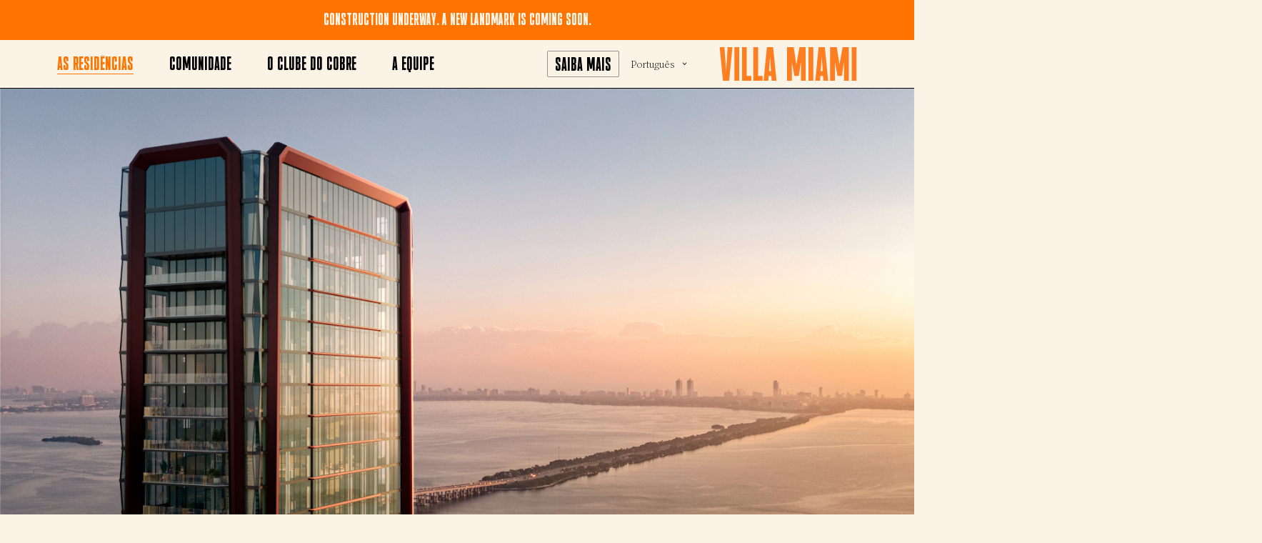

--- FILE ---
content_type: text/html; charset=UTF-8
request_url: https://villamiami.com/pt/residences
body_size: 9572
content:
<!doctype html><html lang="en"><head><meta charset="utf-8"><meta name="viewport" content="width=device-width, initial-scale=1.0" /><meta name="apple-mobile-web-app-capable" content="yes" /><link rel="stylesheet" type="text/css" media="screen" href="/assets/js/slick/slick.css"><link rel="stylesheet" type="text/css" media="screen" href="/assets/js/choices-js/choices.min.css" /><link rel="stylesheet" type="text/css" media="screen" href="/assets/css/all.css?v=2.30" /><title>Residências - Explore as Plantas de Luxo da Villa Miami com Vistas para a Baía e o Skyline</title><meta name="description" content="" /><meta name="keywords" content="" /><link rel="canonical" href="https://villamiami.com/residences"/><meta name="robots" content="index, follow" /><link rel="apple-touch-icon" sizes="180x180" href="/assets/favicon/apple-touch-icon.png"><link rel="icon" type="image/png" sizes="32x32" href="/assets/favicon/favicon-32x32.png"><link rel="icon" type="image/png" sizes="16x16" href="/assets/favicon/favicon-16x16.png"><link rel="manifest" href="/assets/favicon/site.webmanifest"><link rel="mask-icon" href="/assets/favicon/safari-pinned-tab.svg" color="#ff7e22"><link rel="shortcut icon" href="/assets/favicon/favicon.ico"><meta name="msapplication-TileColor" content="#ff7e22"><meta name="msapplication-config" content="/assets/favicon/browserconfig.xml"><meta name="theme-color" content="#ffffff"><!-- Google Tag Manager --><script>(function(w,d,s,l,i){w[l]=w[l]||[];w[l].push({'gtm.start':
    new Date().getTime(),event:'gtm.js'});var f=d.getElementsByTagName(s)[0],
    j=d.createElement(s),dl=l!='dataLayer'?'&l='+l:'';j.async=true;j.src=
    'https://www.googletagmanager.com/gtm.js?id='+i+dl;f.parentNode.insertBefore(j,f);
    })(window,document,'script','dataLayer','GTM-KSF89N9');</script><!-- End Google Tag Manager --></head><body  class="viewing-page-residences" data-page="residences" onload="$('body').addClass('loaded');"><!-- Google Tag Manager (noscript) --><noscript><iframe src="https://www.googletagmanager.com/ns.html?id=GTM-KSF89N9"
    height="0" width="0" style="display:none;visibility:hidden"></iframe></noscript><!-- End Google Tag Manager (noscript) --><div class="site-alert-top-bar" id="site-alert-top-bar"><div class="wrapper"><p><a href="/inquire">Construction underway. A new landmark is coming soon.</a></p></div></div><div id="page-content-wrap"><div class="header clear" id="header"><a href="/pt/?no_splash" class="logo"><img src="/assets/images/template/villa-miami-logo.svg" alt="Villa Miami" /></a><!-- /.logo --><a href="/inquire" class="header-inquire-link">Saiba mais</a><ul class="language-picker" id="language-picker"><li><div class="current-language">Português</div><ul><li class="last"><a href="?change_language_id=1" class="change-language-link" rel="1">English</a></li><li><a href="?change_language_id=2" class="change-language-link" rel="2">Español</a></li><li><a href="?change_language_id=3" class="change-language-link selected" rel="3">Português</a></li></ul></li></ul><a class="nav-toggle" id="nav-toggle"><span>Menu</span></a><div class="primary-navigation-wrap" id="primary-navigation-wrap"><ul class="primary-navigation" id="primary-navigation"><li class="link-residences selected"><a href="/pt/residences">As Residências</a><div class="drop"><ul><li><a href="/residences#views">Vistas</a></li><li><a href="/residences#great-rooms">Espa&ccedil;os Maravilhosos</a></li><li><a href="/residences#kitchens">Cozinhas</a></li><li><a href="/residences#bedrooms">Quartos</a></li><li><a href="/residences#bathrooms">Banheiros</a></li><li><a href="/residences#floor-plans">Plantas</a></li></ul></div></li><li class="link-neighborhood"><a href="/pt/neighborhood">Comunidade</a><div class="drop"><ul><li><a href="/neighborhood#shopping">Compras</a></li><li><a href="/neighborhood#dining">Restaurantes</a></li><li><a href="/neighborhood#culture">Cultura</a></li><li><a href="/neighborhood#neighborhood-section-wrap">Mapa</a></li></ul></div></li><li class="link-the-copper-club"><a href="/pt/the-copper-club">O Clube do Cobre</a><div class="drop"><ul><li><a href="/pt/the-copper-club#interactive-floors-feature">Layout</a></li><li><a href="/pt/the-copper-club#wellness">Bem-estar</a></li><li><a href="/pt/the-copper-club#service">Servi&ccedil;o</a></li><li><a href="/pt/the-copper-club#dining">Refei&ccedil;&otilde;es</a></li><li><a href="/pt/the-copper-club#arrival">Chegada</a></li><li><a href="/pt/the-copper-club#leisure">Lazer</a></li><li><a href="/pt/the-copper-club#the-perks">As Vantagens</a></li></ul></div></li><li class="link-team"><a href="/pt/team">A Equipe</a></li><li class="link-inquire"><a href="/pt/inquire">Saiba Mais</a></li></ul><!-- /.primary-navigation --><div class="mobile-only"><p><a href="tel:3055030471">305 503 0471</a><br /><a href="mailto:info@villamiami.com">info@villamiami.com</a></p></div></div <!-- /.primary-navigation-wrap --></div><!-- /.header --><div class="main-content clear" id="main-content"><div class="wrapper"><div class="section-wrap full-bleed-image square-full-bleed-on-mobile" data-section-title="Full Bleed Image"><div class="section-wrap-inner"><div class="content-block col-1"><p><img alt="" src="/uploads/images/residences/residences-intro-image.jpg" style="width: 1440px; height: 714px;" /></p></div><!-- /.content-block --></div></div><!-- /.section-wrap --><div class="section-wrap" data-section-title="Intro Content Section"><div class="section-wrap-inner"><div class="content-block col-3-4"><h1 class="small">Estilo de vida despreocupado com toques italianos no coração de Miami</h1><p class="large-text">O estúdio de design Charles & Co, de Nova York, projetou os interiores das residências combinando uma sofisticada sensibilidade europeia com o foco num ambiente acolhedor e romântico à beira-mar. Residências amplas e sofisticadas de frente para a baía, com vistas nas alturas para as praias e além.</p><p><a class="button" href="/pt/inquire">Agendar uma visita privada</a></p></div><!-- /.content-block --></div></div><!-- /.section-wrap --><div class="section-wrap quick-links-section" id="quick-links-section" data-section-title="Quick LInks Section"><div class="section-wrap-inner"><div class="content-block col-1"><ul><li><a href="#views">Vista</a>s</li><li><a href="#great-rooms">Cômodos Maravilhosos</a></li><li><a href="#kitchens">Cozinhas</a></li><li><a href="#bedrooms">Quartos</a></li><li><a href="#bathrooms">Banheiros</a></li><li><a href="#floor-plans">Plantas</a></li></ul></div><!-- /.content-block --></div></div><!-- /.section-wrap --><div class="section-wrap full-bleed-image" id="views" data-section-title="Full Bleed Image"><div class="section-wrap-inner"><div class="content-block col-1"><p><img alt="" src="/uploads/images/residences/views-01.jpg" style="width: 1440px; height: 961px;" /></p></div><!-- /.content-block --></div></div><!-- /.section-wrap --><div class="section-wrap two-column-content-layout" data-section-title="Two Column Content Layout"><div class="section-wrap-inner"><div class="content-block col-3"><h3><small>VISTAS</small></h3></div><!-- /.content-block --><div class="content-block col-2-3"><h3>Do nascer ao pôr do sol, uma vida com horizontes renovados</h3><div class="inline-two-column-layout"><p>Residências com uma vista panorâmica privativa de Biscayne Bay e as luzes de Miami, e a grande extensão de praias. Luz do sol durante o dia todo. Acorde vendo o sol nascer no Atlântico e tome um drinque vendo o pôr do sol da varanda.
<br /><br /><a class="button" href="/pt/inquire">Agendar um tour privado</a></p><ul><li>Os terraços nas pontas leste e oeste de cada residência permitem a entrada do máximo de luz natural e oferecem vistas esplendorosas</li></ul></div></div><!-- /.content-block --></div></div><!-- /.section-wrap --><div class="section-wrap" style="text-align: center;"><div class="section-wrap-inner"><div class="content-block col-4-5"><div class="inline-gallery-wrap"><div
					class="static-page-inline-gallery embedded-gallery"
					style=""
					data-fx="fade"
					data-speed="slow"
					data-timeout="5000"
					data-type="chromeless"
					data-thumb-height=""
				><div class="stage"><div class="slide"><div class="image landscape" style="background-image: url('/uploads/application/files/static-gallery/9/views-carousel-image-2.jpg');"><img src="/uploads/application/files/static-gallery/9/views-carousel-image-2.jpg" alt="" class="landscape" /></div></div><!-- /.slide --><div class="slide"><div class="image landscape" style="background-image: url('/uploads/application/files/static-gallery/9/View_D.jpg');"><img src="/uploads/application/files/static-gallery/9/View_D.jpg" alt="" class="landscape" /></div></div><!-- /.slide --><div class="slide"><div class="image landscape" style="background-image: url('/uploads/application/files/static-gallery/9/View_C.jpg');"><img src="/uploads/application/files/static-gallery/9/View_C.jpg" alt="" class="landscape" /></div></div><!-- /.slide --><div class="slide"><div class="image landscape" style="background-image: url('/uploads/application/files/static-gallery/9/View_B.jpg');"><img src="/uploads/application/files/static-gallery/9/View_B.jpg" alt="" class="landscape" /></div></div><!-- /.slide --><div class="slide"><div class="image landscape" style="background-image: url('/uploads/application/files/static-gallery/9/View_A.jpg');"><img src="/uploads/application/files/static-gallery/9/View_A.jpg" alt="" class="landscape" /></div></div><!-- /.slide --></div><!-- /.stage --></div><!-- /.embedded-gallery --></div></div><!-- /.content-block --></div></div><!-- /.section-wrap --><div class="section-wrap full-bleed-image" id="great-rooms" data-section-title="Full Bleed Image"><div class="section-wrap-inner"><div class="content-block col-1"><p><img alt="" src="/uploads/images/residences/LivingRoom_Hero.jpg" style="width: 1438px; height: 946px;" /></p></div><!-- /.content-block --></div></div><!-- /.section-wrap --><div class="section-wrap two-column-content-layout" data-section-title="Two Column Content Layout"><div class="section-wrap-inner"><div class="content-block col-3"><h3><small>Espaços maravilhosos</small></h3></div><!-- /.content-block --><div class="content-block col-2-3"><h3>A elegância do Velho Mundo com todas as comodidades da vida moderna</h3><div class="inline-two-column-layout"><p>Todas as residências do Villa Miami foram projetadas com o charme de uma casa de campo europeia: Com a luz do sol penetrando as residências por todas as direções, salas de estar espaçosas e perfeitas para reunir os amigos e relaxar, e salas de jantar perfeitas para grupos grandes e encontros até altas horas.
<br /><br /><a href="/pt/inquire" class="button">Entre</a></p></p><ul><li><p>Vidraças eficientes do chão ao teto oferecem vistas desobstruídas</p></li><li><p>Os saguões de entrada oferecem espaços amplos com pé direito de três metros</p></li></ul></div></div><!-- /.content-block --></div></div><!-- /.section-wrap --><div class="section-wrap" style="text-align: center;"><div class="section-wrap-inner"><div class="content-block col-4-5"><div class="inline-gallery-wrap"><div
					class="static-page-inline-gallery embedded-gallery"
					style=""
					data-fx="fade"
					data-speed="slow"
					data-timeout="5000"
					data-type="chromeless"
					data-thumb-height=""
				><div class="stage"><div class="slide"><div class="image landscape" style="background-image: url('/uploads/application/files/static-gallery/9/Living_C.jpg');"><img src="/uploads/application/files/static-gallery/9/Living_C.jpg" alt="" class="landscape" /></div></div><!-- /.slide --><div class="slide"><div class="image landscape" style="background-image: url('/uploads/application/files/static-gallery/9/Living_A.jpg');"><img src="/uploads/application/files/static-gallery/9/Living_A.jpg" alt="" class="landscape" /></div></div><!-- /.slide --><div class="slide"><div class="image landscape" style="background-image: url('/uploads/application/files/static-gallery/9/Living_B.jpg');"><img src="/uploads/application/files/static-gallery/9/Living_B.jpg" alt="" class="landscape" /></div></div><!-- /.slide --><div class="slide"><div class="image landscape" style="background-image: url('/uploads/application/files/static-gallery/9/Living_D.jpg');"><img src="/uploads/application/files/static-gallery/9/Living_D.jpg" alt="" class="landscape" /></div></div><!-- /.slide --><div class="slide"><div class="image landscape" style="background-image: url('/uploads/application/files/static-gallery/9/Living_E.jpg');"><img src="/uploads/application/files/static-gallery/9/Living_E.jpg" alt="" class="landscape" /></div></div><!-- /.slide --></div><!-- /.stage --></div><!-- /.embedded-gallery --></div></div><!-- /.content-block --></div></div><!-- /.section-wrap --><div class="section-wrap full-bleed-image" id="kitchens" data-section-title="Full Bleed Image"><div class="section-wrap-inner"><div class="content-block col-1"><p><img alt="" src="/uploads/images/residences/KitchenHummingbird.jpg" style="width: 1440px; height: 947px;" /></p></div><!-- /.content-block --></div></div><!-- /.section-wrap --><div class="section-wrap two-column-content-layout" data-section-title="Two Column Content Layout"><div class="section-wrap-inner"><div class="content-block col-3"><h3><small>Cozinhas</small></h3></div><!-- /.content-block --><div class="content-block col-2-3"><h3>Cozinhas gourmet premiadas com estrelas Michelin em todas as residências</h3><div class="inline-two-column-layout"><p>A cozinha é o coração da casa, e por isso as residências são equipadas com cozinhas em estilo chef projetadas por Mario Carbone do MFG. Os fornos e fogões da série CornuFé da La Cornue, os eletrodomésticos Wolf e as pias para massa combinam uma culinária tradicional com padrões de última geração. É aqui que sua família se descontrai, que os amigos se reúnem e que você aperfeiçoa seu agnolotti.</p><ul><li><p>Projeto de Mario Carbone do MFG</p></li><li><p>Cozinha gourmet com tanques para massas e fornos de convecção a vapor</p></li><li><p>Armários italianos e geladeira para vinhos</p></li><li><p>Eletrodomésticos CornuFé, Sub Zero e Wolf</p></li><li><p>Opções para estocar produtos de mercearia</p></li></ul></div><div class="materials-palette-wrap"><h4>PALETA DOS MATERIAIS</h4><figure><img alt="" src="/uploads/images/residences/CreamPaint.jpg" style="width: 107px; height: 102px;" /><figcaption><p>Paredes brancas</p></figcaption></figure><figure><img alt="" src="/uploads/images/residences/TajMahal.jpg" style="width: 107px; height: 102px;" /><figcaption><p>Balcões de quartzito Taj Mahal</p></figcaption></figure><figure><img alt="" src="/uploads/images/residences/kitchen-swatch-03.jpg" style="width: 107px; height: 102px;" /><figcaption><p>Detalhes e ferragens em latão</p></figcaption></figure><figure><img alt="" src="/uploads/images/residences/FlutedGlass.jpg" style="width: 107px; height: 102px;" /><figcaption><p>Parte superior de vidro canelado</p></figcaption></figure><figure><img alt="" src="/uploads/images/residences/kitchen-swatch-05.jpg" style="width: 107px; height: 102px;" /><figcaption><p>Armários em laca verde ou creme</p></figcaption></figure><figure><img alt="" src="/uploads/images/residences/kitchen-swatch-06.jpg" style="width: 107px; height: 102px;" /><figcaption><p>Detalhes em aço inoxidável</p></figcaption></figure><figure><img alt="" src="/uploads/images/residences/WoodFlooring_B.jpg" style="width: 107px; height: 102px;" /><figcaption><p>Piso de madeira</p></figcaption></figure></div></div><!-- /.content-block --></div></div><!-- /.section-wrap --><div class="section-wrap" style="text-align: center;"><div class="section-wrap-inner"><div class="content-block col-4-5"><div class="inline-gallery-wrap"><div
					class="static-page-inline-gallery embedded-gallery"
					style=""
					data-fx="fade"
					data-speed="slow"
					data-timeout="5000"
					data-type="chromeless"
					data-thumb-height=""
				><div class="stage"><div class="slide"><div class="image landscape" style="background-image: url('/uploads/application/files/static-gallery/9/Kitchen_A.jpg');"><img src="/uploads/application/files/static-gallery/9/Kitchen_A.jpg" alt="" class="landscape" /></div></div><!-- /.slide --><div class="slide"><div class="image landscape" style="background-image: url('/uploads/application/files/static-gallery/9/Kitchen_B.jpg');"><img src="/uploads/application/files/static-gallery/9/Kitchen_B.jpg" alt="" class="landscape" /></div></div><!-- /.slide --></div><!-- /.stage --></div><!-- /.embedded-gallery --></div></div><!-- /.content-block --></div></div><!-- /.section-wrap --><div class="section-wrap"><div class="section-wrap-inner"><div class="content-block col-1"><blockquote>UM BOM PROJETO SIGNIFICA UMA VIDA BOA. ALÉM DE PRONTOS PARA FOTOGRAFAR, OS ESPAÇOS QUE CRIAMOS ESTÃO PRONTOS PARA SEREM HABITADOS”
<div class="author"><strong>Vicky Charles</strong>Charles & Co</div></blockquote></div><!-- /.content-block --></div></div><!-- /.section-wrap --><div class="section-wrap full-bleed-image" id="bedrooms" data-section-title="Full Bleed Image"><div class="section-wrap-inner"><div class="content-block col-1"><p><img alt="" src="/uploads/images/residences/MasterBed.jpg" style="width: 1440px; height: 947px;" /></p></div><!-- /.content-block --></div></div><!-- /.section-wrap --><div class="section-wrap two-column-content-layout" data-section-title="Two Column Content Layout"><div class="section-wrap-inner"><div class="content-block col-3"><h3><small>QUARTOS</small></h3></div><!-- /.content-block --><div class="content-block col-2-3"><h3>Acorde contemplando as vistas panorâmicas da água</h3><div class="inline-two-column-layout"><p>Comece cada dia com uma vista da baía e vá para a cama com as luzes de Miami cintilando ao longe. As suítes do Villa oferecem vistas infinitas, além de plantas amplas para momentos de descanso ainda mais íntimo, sem falar nos closets privativos.<br /><br /><br /><a href="/pt/inquire" class="button">Marcar uma visita</a>
 </p><ul><li>Suítes principais espaçosas com vistas deslumbrantes, área de estar e acesso direto à varanda</li><li>Quartos de vestir agradáveis em estilo de ateliê com prateleiras e áreas para armazenamento</li></ul></div></div><!-- /.content-block --></div></div><!-- /.section-wrap --><div class="section-wrap" style="text-align: center;"><div class="section-wrap-inner"><div class="content-block col-4-5"><div class="inline-gallery-wrap"><div
					class="static-page-inline-gallery embedded-gallery"
					style=""
					data-fx="fade"
					data-speed="slow"
					data-timeout="5000"
					data-type="chromeless"
					data-thumb-height=""
				><div class="stage"><div class="slide"><div class="image landscape" style="background-image: url('/uploads/application/files/static-gallery/9/Bedroom.jpg');"><img src="/uploads/application/files/static-gallery/9/Bedroom.jpg" alt="" class="landscape" /></div></div><!-- /.slide --></div><!-- /.stage --></div><!-- /.embedded-gallery --></div></div><!-- /.content-block --></div></div><!-- /.section-wrap --><div class="section-wrap full-bleed-image" id="bathrooms" data-section-title="Full Bleed Image"><div class="section-wrap-inner"><div class="content-block col-1"><p><img alt="" src="/uploads/images/residences/MasterBath.jpg" style="width: 1440px; height: 947px;" /></p></div><!-- /.content-block --></div></div><!-- /.section-wrap --><div class="section-wrap two-column-content-layout" data-section-title="Two Column Content Layout"><div class="section-wrap-inner"><div class="content-block col-3"><h3><small>Banheiros</small></h3></div><!-- /.content-block --><div class="content-block col-2-3"><h3>Relaxe todas as noites na banheira de imersão profunda dos seus sonhos</h3><div class="inline-two-column-layout"><p>Sofisticação em cada detalhe dos banheiros, que são essencialmente uma extensão das comodidades de hidroterapia no andar de baixo. As banheiras curvas de imersão profunda e os acabamentos em mármore suave, detalhes em latão e o vidro canelado criam uma sensação de acolhimento.</p><ul><li><p>Banheiros completos em todos os quartos com banheira de imersão de grandes dimensões no banheiro principal</p></li><li><p>Luminárias e acabamentos Dornbracht e Duravit</p></li><li><p>Os banheiros principais possuem pisos de mármore travertino e Greige Onyx</p></li><li><p>Paredes de porcelana</p></li></ul></div><div class="materials-palette-wrap"><h4>PALETA DOS MATERIAIS</h4><figure><img alt="" src="/uploads/images/residences/WoodFlooring_B.jpg" style="width: 107px; height: 102px;" /><figcaption><p>Penteadeira de madeira</p></figcaption></figure><figure><img alt="" src="/uploads/images/residences/BrassDetails.jpg" style="width: 107px; height: 102px;" /><figcaption><p>Detalhes em latão</p></figcaption></figure><figure><img alt="" src="/uploads/images/residences/CreamPaint.jpg" style="width: 107px; height: 102px;" /><figcaption><p>Tinta creme</p></figcaption></figure><figure><img alt="" src="/uploads/images/residences/FlutedGlass.jpg" style="width: 107px; height: 102px;" /><figcaption><p>Portas de vidro</p></figcaption></figure><figure><img alt="" src="/uploads/images/residences/Travertine.jpg" style="width: 107px; height: 102px;" /><figcaption><p>Piso de mármore travertino</p></figcaption></figure><figure><img alt="" src="/uploads/images/residences/GreigeOnyx.jpg" style="width: 107px; height: 102px;" /><figcaption><p>Paredes e balcão com revestimento Greige Onyx</p></figcaption></figure></div></div><!-- /.content-block --></div></div><!-- /.section-wrap --><div class="section-wrap floor-plans-section" id="floor-plans" data-section-title="Floorplans Section"><div class="section-wrap-inner"><div class="content-block col-1"><h3><small>PlanTAs</small></h3></div><!-- /.content-block --><div class="content-block col-1 floorplan-content-block"><h4>Villa piano<small>ResidÊNCIAS QUE OCUPAM UM ANDAR</small></h4><table class="floorplans-table"><tbody><tr><td>5 Quartos</td><td>5 Banheiros</td><td>1 Lavabo</td><td>6,548-6,618 SF</td><td><a href="/uploads/files/VillaMiami_VillaPiano_5Bed_FloorPlan.pdf" target="_blank">Planta</a></td></tr><tr><td>4 Quartos</td><td>4 Banheiros</td><td>1 Lavabo</td><td>6,548-6,618 SF</td><td><a href="/uploads/files/VillaMiami_VillaPiano_4Bed_FloorPlan.pdf" target="_blank">Planta</a></td></tr></tbody></table></div><!-- /.content-block --><div class="content-block col-1 floorplan-content-block"><h4>Villa Mezzo<small>ResidÊNCIAS QUE OCUPAM MEIO ANDAR</small></h4><table class="floorplans-table"><tbody><tr><td>Sul 4 Quartos</td><td>4 Banheiros</td><td>1 Lavabo</td><td>3,281-3,316 SF</td><td><a href="/uploads/files/VillaMiami_VillaMezzo_West_01A_FloorPlan.pdf" target="_blank">Planta</a></td></tr><tr><td>Sul 3 Quartos</td><td>3 Banheiros</td><td>1 Lavabo</td><td>3,281-3,316 SF</td><td><a href="/uploads/files/VillaMiami_VillaMezzo_West_01B_FloorPlan.pdf" target="_blank">Planta</a></td></tr><tr><td>Norte 4 Quartos</td><td>4 Banheiros</td><td>1 Lavabo</td><td>3,267-3,302 SF</td><td><a href="/uploads/files/VillaMiami_VillaMezzo_West_02A_FloorPlan.pdf" target="_blank">Planta</a></td></tr><tr><td>Norte 3 Quartos</td><td>3 Banheiros</td><td>1 Lavabo</td><td>3,267-3,302 SF</td><td><a href="/uploads/files/VillaMiami_VillaMezzo_West_02B_FloorPlan.pdf" target="_blank">Planta</a></td></tr></tbody></table></div><!-- /.content-block --></div></div><!-- /.section-wrap --><div class="section-wrap next-page-section" data-section-title="Next Page Section"><div class="section-wrap-inner"><div class="content-block col-2"><p><a class="inquire-link" href="/pt/inquire">Consultar</a></p></div><!-- /.content-block --><div class="content-block col-2"><p style="text-align: right;"><a class="next-page-link" href="/pt/neighborhood">Comunidade</a></p></div><!-- /.content-block --></div></div><!-- /.section-wrap --></div><!-- /.wrapper --></div><!-- /.main-content --></div><!-- /#page-content-wrap --><div id="footer" class="footer clear"><div class="upper-footer"><div class="col"><h4>BAIXAR</h4><ul><li><a href="/uploads/files/202509_Villa_FactSheet_v2.pdf" target="_blank">Ficha de dados</a></li><li><a href="/uploads/files/VillaMiami_DigitalSalesDeck_Oct2023.pdf" target="_blank">Brochura</a></li><li><a href="/uploads/files/VillaMiami_Floorplans_Oct2025.pdf" target="_blank">Plantas</a></li></ul></div><div class="col"><h4>SAIBA MAIS</h4><ul><li><a href="/press">Imprensa</a></li></ul></div><div class="col"><h4>ContatO</h4><ul><li><a href="/inquire">Saiba Mais</a></li></ul></div><div class="col social"><ul><li><a href="https://www.facebook.com/villamiamiresidences" target="_blank"><img alt="Facebook" src="/uploads/images/icons/facebook.svg" /></a></li><li><a href="https://www.instagram.com/villamiamiresidences/" target="_blank"><img alt="Instagram" src="/uploads/images/icons/instagram.svg" /></a></li></ul></div><div class="col legal"><p><a class="legal-link" href="/legal" id="legal-link">Informa&ccedil;&otilde;es Legais</a><br /><a class="cky-banner-element" href="#">Cookie Preferences</a></p><p>Vendas Exclusivas por<br />
Douglas Elliman<br />
Development Marketing</p><p>Marca e site por<br /><a href="https://watsonnyc.com/" target="_blank">Watson</a></p></div></div><!-- /.upper-footer --><div class="lower-footer"><div class="col first"></div><div class="col middle"><p><img alt="" src="/uploads/images/logos/terra.svg" /><img alt="" src="/uploads/images/logos/mfg.svg" /><img alt="" src="/uploads/images/logos/1000-group.svg" /></p></div><div class="col last"></div></div><!-- /.lower-footer --></div><!-- /.footer --><div class="legal-overlay" id="legal-overlay"><a href="#" class="legal-overlay-close" id="legal-overlay-close">Close</a><div class="scrollable-legal-content"><div class="section-wrap"><div class="section-wrap-inner"><div class="content-block col-1"><h3>Legal</h3><p>A 710 Edge Property LLC opera o site localizado em www.villamiami.com. Nossa pol&iacute;tica de privacidade descreve os tipos de informa&ccedil;&otilde;es que podemos coletar quando voc&ecirc; visita o site, como usamos e divulgamos suas informa&ccedil;&otilde;es e como gerenciamos e protegemos quaisquer informa&ccedil;&otilde;es que voc&ecirc; forne&ccedil;a ao usar este site.</p><p>Se voc&ecirc; continuar a navegar e usar este site, estar&aacute; concordando em cumprir e estar vinculado &agrave; seguinte Pol&iacute;tica de Privacidade, que, juntamente com nossos Termos e Condi&ccedil;&otilde;es, rege a rela&ccedil;&atilde;o entre 710 Edge Property LLC (&ldquo;VILLA&rdquo;) e voc&ecirc; em rela&ccedil;&atilde;o ao uso deste site. Observe que o uso deste site (www.villamiami.com) constitui sua aceita&ccedil;&atilde;o desta Pol&iacute;tica de Privacidade. Nossa Pol&iacute;tica de Privacidade n&atilde;o se aplica a sites mantidos por outras empresas ou organiza&ccedil;&otilde;es aos quais possamos nos vincular. N&atilde;o somos respons&aacute;veis pelas a&ccedil;&otilde;es nem pelas pol&iacute;ticas de privacidade de sites de terceiros.</p><p>O termo &ldquo;VILLA&rdquo; ou &ldquo;n&oacute;s&rdquo; refere-se ao propriet&aacute;rio deste site cujo endere&ccedil;o &eacute; 700 NE 29TH ST MIAMI, FL 33137. O termo &ldquo;voc&ecirc;&rdquo; refere-se ao usu&aacute;rio ou visitante deste site.</p><p>Reservamo-nos o direito de atualizar ou modificar esta Pol&iacute;tica de Privacidade a qualquer momento sem aviso pr&eacute;vio. Voc&ecirc; est&aacute; vinculado a tais revis&otilde;es e, portanto, deve visitar periodicamente esta p&aacute;gina para revisar a Pol&iacute;tica de Privacidade vigente.</p><p>Esta pol&iacute;tica &eacute; v&aacute;lida a partir de 15 de julho de 2024.</p><h3>O que coletamos</h3><p>Informa&ccedil;&otilde;es pessoais fornecidas voluntariamente quando voc&ecirc; se inscreve ou fornece seu endere&ccedil;o de e-mail, que podem incluir suas informa&ccedil;&otilde;es de contato/nome, organiza&ccedil;&atilde;o e/ou cargo.</p><ul><li>Informa&ccedil;&otilde;es de contato, incluindo endere&ccedil;o postal, n&uacute;mero de telefone e e-mail.</li><li>Informa&ccedil;&otilde;es demogr&aacute;ficas, como c&oacute;digo postal, prefer&ecirc;ncias e interesses.</li><li>Nome de dom&iacute;nio e endere&ccedil;o IP do seu computador.</li><li>Informa&ccedil;&otilde;es de rastreamento coletadas enquanto voc&ecirc; navega em nosso site.</li></ul><h3>O que fazemos com as informa&ccedil;&otilde;es que coletamos</h3><p>Precisamos dessas informa&ccedil;&otilde;es para entender suas necessidades e fornecer um servi&ccedil;o melhor, em especial pelas seguintes raz&otilde;es:</p><ul><li>Manuten&ccedil;&atilde;o de registros internos.</li><li>Podemos usar as informa&ccedil;&otilde;es para personalizar nossos produtos e servi&ccedil;os de acordo com seus interesses.</li><li>Podemos enviar periodicamente e-mails promocionais sobre novos produtos, ofertas especiais ou outras informa&ccedil;&otilde;es que consideramos de seu interesse, utilizando o endere&ccedil;o de e-mail que voc&ecirc; forneceu.</li><li>Podemos tamb&eacute;m usar suas informa&ccedil;&otilde;es para contat&aacute;-lo para fins de pesquisa de mercado; por e-mail, telefone ou correio.</li><li>De forma agregada com outras informa&ccedil;&otilde;es de modo que sua identidade n&atilde;o possa ser razoavelmente determinada (por exemplo, compila&ccedil;&otilde;es estat&iacute;sticas).</li><li>Conforme exigido por lei, por exemplo, em resposta a uma intima&ccedil;&atilde;o ou mandado de busca.</li><li>Quando necess&aacute;rio para fazer cumprir os Termos e Condi&ccedil;&otilde;es.</li><li>Quando necess&aacute;rio para proteger os direitos, a seguran&ccedil;a ou a propriedade da VILLA, de seus usu&aacute;rios ou de terceiros; isso pode incluir, por exemplo, a troca de informa&ccedil;&otilde;es com outras organiza&ccedil;&otilde;es para prote&ccedil;&atilde;o contra fraudes e/ou redu&ccedil;&atilde;o de riscos.</li></ul><h3>Seguran&ccedil;a</h3><p>Estamos comprometidos em garantir que suas informa&ccedil;&otilde;es estejam seguras. Para evitar acesso ou divulga&ccedil;&atilde;o n&atilde;o autorizados, implementamos procedimentos f&iacute;sicos, eletr&ocirc;nicos e administrativos adequados para proteger as informa&ccedil;&otilde;es que coletamos online.</p><h3>Cookies e outras tecnologias</h3><p>Como pr&aacute;tica padr&atilde;o, a VILLA utiliza &ldquo;cookies&rdquo; e outras tecnologias de interesse leg&iacute;timo para reconhec&ecirc;-lo e nos ajudar a entender quais partes do nosso site s&atilde;o mais populares, para onde nossos visitantes est&atilde;o indo e quanto tempo passam l&aacute;. Um cookie &eacute; um pequeno arquivo que solicita permiss&atilde;o para ser armazenado no disco r&iacute;gido do seu computador. Uma vez aceito, o arquivo &eacute; adicionado e o cookie ajuda a analisar o tr&aacute;fego da web ou avisa quando voc&ecirc; visita um site espec&iacute;fico. Os cookies permitem que aplicativos da web respondam a voc&ecirc; de forma individual. O aplicativo da web pode adaptar suas opera&ccedil;&otilde;es &agrave;s suas necessidades, gostos e prefer&ecirc;ncias ao coletar e lembrar informa&ccedil;&otilde;es sobre elas.</p><p>Usamos cookies de registro de tr&aacute;fego para identificar quais p&aacute;ginas est&atilde;o sendo usadas. Isso nos ajuda a analisar dados sobre o tr&aacute;fego das p&aacute;ginas e melhorar nosso site para adapt&aacute;-lo &agrave;s necessidades dos clientes. Usamos essas informa&ccedil;&otilde;es apenas para fins de an&aacute;lise estat&iacute;stica. Um cookie de forma alguma nos d&aacute; acesso ao seu computador ou a qualquer informa&ccedil;&atilde;o sobre voc&ecirc;, al&eacute;m dos dados que voc&ecirc; escolher compartilhar conosco.</p><p>Voc&ecirc; pode optar por aceitar ou recusar cookies. A maioria dos navegadores da web aceita cookies automaticamente, mas geralmente &eacute; poss&iacute;vel modificar as configura&ccedil;&otilde;es do navegador para recus&aacute;-los, se preferir. Isso pode impedir que voc&ecirc; aproveite totalmente o site.</p><h3>Controle de suas informa&ccedil;&otilde;es pessoais</h3><p>N&atilde;o venderemos, distribuiremos ou alugaremos suas informa&ccedil;&otilde;es pessoais a terceiros, a menos que tenhamos sua permiss&atilde;o ou sejamos obrigados por lei a faz&ecirc;-lo.<br />
Trabalhamos com prestadores de servi&ccedil;os terceirizados e os utilizamos para fornecer m&eacute;tricas do site e outros servi&ccedil;os anal&iacute;ticos. Esses terceiros podem usar cookies, web beacons e outras tecnologias para coletar informa&ccedil;&otilde;es, como seu endere&ccedil;o IP, identificadores associados ao seu dispositivo, outros aplicativos em seu dispositivo, os navegadores que voc&ecirc; usa para acessar nossas p&aacute;ginas, p&aacute;ginas visualizadas, tempo gasto nelas, links clicados e informa&ccedil;&otilde;es de convers&atilde;o (por exemplo, transa&ccedil;&otilde;es realizadas). Essas informa&ccedil;&otilde;es podem ser usadas por prestadores de servi&ccedil;os terceirizados em nome da VILLA para analisar e rastrear o uso do nosso site, determinar a popularidade de certos conte&uacute;dos e compreender melhor como voc&ecirc; utiliza nosso site. Os prestadores de servi&ccedil;os terceirizados que contratamos est&atilde;o sujeitos a obriga&ccedil;&otilde;es de confidencialidade e outras restri&ccedil;&otilde;es quanto ao uso e coleta de suas informa&ccedil;&otilde;es.</p><p>Este Aviso de Privacidade n&atilde;o se aplica a cookies, web beacons ou outras tecnologias de rastreamento de terceiros, pelos quais n&atilde;o somos respons&aacute;veis e que est&atilde;o sujeitos &agrave;s pol&iacute;ticas de privacidade desses terceiros. Para mais informa&ccedil;&otilde;es, recomendamos que voc&ecirc; consulte as pol&iacute;ticas de privacidade desses terceiros e conhe&ccedil;a suas pr&aacute;ticas. Para mais informa&ccedil;&otilde;es sobre publicidade direcionada especificamente, visite <a href="https://www.aboutads.info/choices" target="_blank">https://www.aboutads.info/choices</a></p><p>Exemplos de prestadores de servi&ccedil;os terceirizados que utilizamos para processar seus dados, ajudar a entregar nossas p&aacute;ginas e conectar com nossos produtos e servi&ccedil;os: Google Analytics, Google Ads, Meta, Intercom, Spark.Re e Infinity.co.</p><p><u>Google Analytics:</u> Para saber mais sobre como o Google processa seus dados, visite <a href="https://www.google.com/policies/privacy/" target="_blank">https://www.google.com/policies/privacy/</a>. Para desativar o Google Analytics, visite <a href="https://tools.google.com/dlpage/gaoptout" target="_blank">https://tools.google.com/dlpage/gaoptout</a>.</p><p><u>Google Ads:</u> Para saber mais sobre como o Google Ads utiliza seus dados, visite: <a href="https://policies.google.com/technologies/ads?hl=pt-BR" target="_blank">https://policies.google.com/technologies/ads?hl=pt-BR</a>.</p><p><u>Meta:</u> Para saber mais sobre como a Meta utiliza seus dados, visite <a href="https://www.facebook.com/help/325807937506242/" target="_blank">https://www.facebook.com/help/325807937506242/</a> ou fa&ccedil;a login em sua conta Meta e acesse suas configura&ccedil;&otilde;es. Para entender mais sobre publicidade na Meta, consulte: <a href="https://www.facebook.com/about/ads" target="_blank">https://www.facebook.com/about/ads</a>.</p><p><u>Intercom:</u> Para saber mais sobre como a Intercom utiliza seus dados, visite: https://www.intercom.com/legal/privacy</p><p><u>Spark.Re:</u> Para saber mais sobre como a Spark.Re utiliza seus dados, visite:<br /><a href="https://www.spark.re/privacy/" target="_blank">https://www.spark.re/privacy/</a></p><p><a class="cky-banner-element" href="#">Alterar prefer&ecirc;ncias de cookies</a></p></div><!-- /.content-block --></div></div><!-- /.section-wrap --></div><!-- /.scrollable-legal-content --></div><!-- /.legal-overlay --><div id="legal-underlay" class="legal-underlay"></div><script src="/assets/js/jquery/jquery-1.11.1.min.js"></script><script src="/assets/js/jquery/jquery.easing.1.3.js"></script><script src="/assets/js/slick/slick.min.js"></script><script src="/assets/js/scrollreveal.min.js"></script><script src="/assets/js/jquery/jquery.widowFix/jquery.widowFix.min.js"></script><script src="/admin/js/alerts.js"></script><script src="/assets/js/choices-js/choices.min.js"></script><script>var google_maps_api_key = 'AIzaSyAsW2-eWfiXP7ctYIiyIVvDtPF9tBnGP6Q';</script><script src="/assets/js/custom/main.js?v=2.13"></script><script>
		window.intercomSettings = {
			api_base: "https://api-iam.intercom.io",
			app_id: "vuxn1197"
		};
		</script><script>
		// We pre-filled your app ID in the widget URL: 'https://widget.intercom.io/widget/vuxn1197'
		(function(){var w=window;var ic=w.Intercom;if(typeof ic==="function"){ic('reattach_activator');ic('update',w.intercomSettings);}else{var d=document;var i=function(){i.c(arguments);};i.q=[];i.c=function(args){i.q.push(args);};w.Intercom=i;var l=function(){var s=d.createElement('script');s.type='text/javascript';s.async=true;s.src='https://widget.intercom.io/widget/vuxn1197';var x=d.getElementsByTagName('script')[0];x.parentNode.insertBefore(s,x);};if(document.readyState==='complete'){l();}else if(w.attachEvent){w.attachEvent('onload',l);}else{w.addEventListener('load',l,false);}}})();
		</script></body></html>

--- FILE ---
content_type: text/css
request_url: https://villamiami.com/assets/css/all.css?v=2.30
body_size: 14680
content:
@font-face {
    font-family: 'Plaak';
    src: url('/assets/fonts/Plaak-24LightSemiCondensed.woff2') format('woff2'),
         url('/assets/fonts/Plaak-24LightSemiCondensed.woff') format('woff');
    font-weight: 300;
    font-style: normal;
    font-display: swap;
}

@font-face {
    font-family: 'Plaak';
    src: url('/assets/fonts/Plaak-41BoldUltCond.woff2') format('woff2'),
         url('/assets/fonts/Plaak-41BoldUltCond.woff') format('woff');
    font-weight: 700;
    font-style: normal;
    font-display: swap;
}

@font-face {
    font-family: 'Inferi';
    src: url('/assets/fonts/Inferi-Light.woff2') format('woff2'),
         url('/assets/fonts/Inferi-Light.woff') format('woff');
    font-weight: 300;
    font-style: normal;
    font-display: swap;
}
  
:root {
    --cream: #FBF4E6;
    --orange: #FF7400;
    --default-font-family: 'Inferi', serif;
    --heading-font-family: 'Plaak', sans-serif;
    --default-nav-family: 'Plaak', sans-serif;
    --default-serif-font: 'Inferi', serif;
}

* {
    box-sizing: border-box;
}

*:before, *:after {
    box-sizing: border-box;
}

html {
	-webkit-text-size-adjust: 100%;
}

body, html {
    height: 100%;
	min-height: 100%;
}

body {
    background: var(--cream);
    color: #000;
    display: flex;
    flex-direction: column;
    font-family: var(--default-font-family);
	font-feature-settings: "kern";
	-webkit-font-feature-settings: "kern";
	font-size: 18px;
    font-weight: 300;
	margin: 0;
	overflow-x: hidden;
	opacity: 0;
    padding: 0;
	-webkit-font-smoothing: antialiased;
	text-rendering: optimizeLegibility;
	transition: opacity .5s linear;
}

body.loaded {
	opacity: 1;
}

a, a.visited, a:active, a:focus {
    color: var(--orange);
    text-decoration: none;
}

.main-content a:not(.button,.next-page-link,.inquire-link),
.footer a {
    border-bottom: 1px solid transparent;
    display: inline-block;
    position: relative;    
}

.main-content a:not(.button,.next-page-link,.inquire-link):hover,
.footer a:hover {
    border-bottom: 1px solid var(--orange);
}

h1, h2, h3, h4, h5, h6 {
    font-family: var(--heading-font-family);
    font-weight: 700;
    line-height: 80%;
    margin: 0 0 25px 0;
    padding: 0;
    transform: translateY(6%); /* to offset line height pulling headings up */
}

h2 {
    font-size: 175px;
    letter-spacing: -1.5px;
}

h1, h2.large {
    font-size: 271.45px;
    letter-spacing: -1.5px;
}

h1 small, h2 small, h3 small {
    color: var(--orange);
    display: block;
    font-size: 71.75px;
    line-height: 120%;
    letter-spacing: 0;
}

h2 small,
h3 small {
    font-size: 40px;
}

h2.large small,
h1.small {
    font-size: 60px;
}

h3 {
    font-size: 54.74px; 
}

h4 {
    font-size: 30px;
}

h5 {
    font-size: 25px;
}

h6 {
    font-size: 18px;
}

p {
    line-height: 150%;
    margin: 0 0 20px;
    padding: 0;
}

p.large-text {
    font-size: 37px;
    line-height: 130%;
}

p:last-child {
    margin: 0;
}

.align-left-on-mobile {
    text-align: left !important;
}

p strong {
    font-weight: 700;
}

img {

}

iframe {
	
}

.hr {
    background: var(--orange);
    height: 1px;
    margin: 10px 0 0;
}

.hr hr {
    display: none;
}

.content-block ul {
    line-height: 150%;
    margin: 0 0 20px 0;
    padding: 0 0 0 18px;
}

.content-block ul:last-child {
    margin-bottom: 0;
}

@media (max-width: 1727.5px) {
    h2 {
        font-size: 155px;
    }

    h1, h2.large {
        font-size: 227px;
    }

    h3 {
        font-size: 53px; 
    }

    p.large-text {
        font-size: 35px;
    }
}

@media (max-width: 1439.5px) {
    body {
        font-size: 16px;
    }

    h2 {
        font-size: 135px;
    }

    h1, h2.large {
        font-size: 202px;
    }

    h1 small, h2.large small {
        font-size: 53px;
    }

    h3 {
        font-size: 47.5px; 
    }    

    p.large-text {
        font-size: 30px;
    }
}

@media (max-width: 1279.5px) {
    h2 {
        font-size: 105px;
    }

    h1, h2.large {
        font-size: 170px;
    }

    h1 small, h2.large small {
        font-size: 43px;
    }

    h3 {
        font-size: 37px; 
    }    

    p.large-text {
        font-size: 24px;
    }
}

@media (max-width: 1080px) {
    h2 {
        font-size: 95px;
    }

    h1, h2.large {
        font-size: 130px;
    }

    h1 small, h2.large small {
        font-size: 33px;
    }


    p.large-text {
        font-size: 22px;
    }
}

@media (max-width: 768px) {
    body {
        font-size: 18px;
    }

    h2 {
        font-size: 50px;
    }

    h1, h2.large {
        font-size: 70px;
    }

    h1 small, h2 small {
        font-size: 32px;
        line-height: 90%;
        margin-bottom: 10px;
    }

    h3 {
        font-size: 44px; 
    }    
    
    h3 small {
        font-size: 30px;
    }
    

    p.large-text {
        font-size: 20px;
    }

    .br-wrap br {
        display: none;
    }
}

@media (max-width: 500px) {
    body {
        /* padding-top: 98px;  */
    }
}


/* ----------------------------------------------------------------------------------------------------------------------- */
/* Header ---------------------------------------------------------------------------------------------------------------- */
/* ----------------------------------------------------------------------------------------------------------------------- */
.header {
    align-items: center;
    background: var(--cream);
    border-bottom: 1px solid #000;
    display: flex;
    height: 68px;
    justify-content: space-between;
    left: 0;
    padding: 0 80px;
    position: sticky;
    right: 0;
    top: 0;
    z-index: 102;
}

.logo {
    border: 0;
    order: 2;
}

.logo:hover {
    border: 0;
}

.logo img {
    display: block;
}

@media (max-width: 1024px) {
    .header {
        padding: 0 30px;
    }

    .logo {
        order: 1;
    }
}

@media (max-width: 600px) {
    .header {
        padding: 0 20px;
    }
}

/* ----------------------------------------------------------------------------------------------------------------------- */
/* Nav Toggle ------------------------------------------------------------------------------------------------------------ */
/* ----------------------------------------------------------------------------------------------------------------------- */
.nav-toggle {
    cursor: pointer;
    display: none;
    height: 33px;
    order: 3;
    position: relative;
    width: 33px;
}

.nav-toggle span,
.nav-toggle span:before,
.nav-toggle span:after {
    background: #000;
    content: '';
    height: 2px;
    left: 0;
    position: absolute;
    text-indent: -9999px;
    top: 5px;
    transition: transform 0.2s ease, top 0.2s ease, opacity 0.2s ease;
    width: 100%;
}

.nav-toggle span:before {
    top: 10px;
}

.nav-toggle span:after {
    top: 20px;
}

body.show-nav .nav-toggle span {
    top: 16px;
    transform: rotate(45deg);
}

body.show-nav .nav-toggle span:before {
    opacity: 0;
}

body.show-nav .nav-toggle span:after {
    top: 0;
    transform: rotate(90deg);
}

@media (max-width: 1024px) {
    .nav-toggle {
        display: block;
    }
}


/* ----------------------------------------------------------------------------------------------------------------------- */
/* Language Picker ------------------------------------------------------------------------------------------------------- */
/* ----------------------------------------------------------------------------------------------------------------------- */
.language-picker,
.language-picker ul {
	list-style: none;
	margin: 0;
	padding: 0;
}

.language-picker,
.language-picker * {
	box-sizing: border-box;
}

.language-picker {
    background: var(--cream);
	display: flex;
	font-family: var(--default-font-family);
	font-size: 14px;
	font-weight: 300;
	position: absolute;
	right: 310px;
	top: 17px;
	z-index: 49;
}

.language-picker .current-language,
.language-picker ul li {
    min-width: 80px;
	padding: 5px 8px;
}

.language-picker > li {
	border: 1px solid transparent;
	border-bottom: 0;
	border-top-left-radius: 2px;
	border-top-right-radius: 2px;
	cursor: pointer;
	transition: border 0.15s linear;
	position: relative;
}

.language-picker .current-language {
	background: url(/assets/images/icons/small-chevron-down.svg) calc(100% - 8px) 45% no-repeat;
	background-size: 5px auto;
	padding: 8px 24px 8px 8px;
	position: relative;
	z-index: 1;
}

.language-picker > li > ul {
	background: var(--cream);
	border-bottom-left-radius: 2px;
	border-bottom-right-radius: 2px;
	border: 1px solid #000;
	opacity: 0;
	padding: 3px 2px 6px 2px;
	position: absolute;
	text-align: left;
	top: calc(100% - 1px);
	transition: opacity 0.15s linear, visibility 0.15s linear;
	visibility: hidden;
    left: 0;
    min-width: 100%;
    right: 0;
}

.language-picker > li:not(:hover) > ul {
	pointer-events: none;
}

.language-picker > li:hover {
	border: 1px solid #000;
	border-bottom: 0;
}

.language-picker > li:hover > ul {
	opacity: 1;
	visibility: visible;
}

.language-picker a {
    color: #000;
	display: block;
	transition: color 0.15s ease;
}

.language-picker a:hover,
.language-picker a.selected {
	color: var(--orange);
}

@media (max-width: 1150px) {
    .language-picker {
        right: 80px;
        top: 80px;
    }
}

@media (max-width: 1024px) {
    .language-picker {
        right: 75px;
        top: 17px;
    }
}

.header-inquire-link {
    border-radius: 2px;
    border: 1px solid rgba(0,0,0,0.4);
    color: #000;
    font-family: var(--default-nav-family);
    font-size: 27px;
    font-weight: 700;
    line-height: 100%;
    margin: 0 140px 0 auto;
    padding: 5px 10px 3px;
    text-decoration: none;
    text-transform: uppercase;
}

@media (min-width: 1024.5px) {
    .header-inquire-link {
        transition: background 0.2s ease, border 0.2s ease, color 0.2s ease;
    }

    .header-inquire-link:hover {
        background: var(--orange);
        border: 1px solid var(--orange);
        color: #fff;
    }
}

@media (max-width: 1024px) {
    .header-inquire-link {
        margin-right: 0;
        position: absolute;
        right: 170px;
    }
}

@media (max-width: 500px) {
    .header-inquire-link {
        background: var(--cream);
        border: 0;
        border-bottom: 1px solid #000;
        border-radius: 0;
        font-size: 22.024px;
        left: 0;
        margin: 0;
        position: absolute;
        right: 0;
        text-align: center;
        top: 68px;
    }
}


/* ----------------------------------------------------------------------------------------------------------------------- */
/* Primary Navigation ---------------------------------------------------------------------------------------------------- */
/* ----------------------------------------------------------------------------------------------------------------------- */
.primary-navigation-wrap {
    order: -1;
} 

.primary-navigation-wrap ul {
    list-style: none;
    margin: 0;
    padding: 0;
    position: relative;
}

.primary-navigation-wrap > ul {
    align-items: center;
    display: flex;
    justify-content: flex-start;
}

.primary-navigation-wrap > ul > li {
    padding-right: 50px;
    position: relative;
}

.primary-navigation-wrap a {
    border: 0;
    color: #000;
    font-family: var(--default-nav-family);
    font-size: 27px;
    font-weight: 700;
    text-decoration: none;
    text-transform: uppercase;
    transition: color 0.2s ease;
}

.primary-navigation-wrap a:hover,
.primary-navigation-wrap .selected > a {
    border: 0;
    color: var(--orange);
}

.primary-navigation-wrap .selected > a {
    border-bottom: 1px solid var(--orange);
}

@media (min-width: 1024.5px) {
    .primary-navigation-wrap .drop {
        opacity: 0;
        visibility: hidden;
        position: absolute;
        top: 100%;
        padding: 15px 0 20px;
    }

    .primary-navigation-wrap .drop:before {
        background: var(--cream);
        border-bottom: 1px solid #000;
        bottom: 0;
        content: '';
        left: -100vw;
        opacity: 0;
        visibility: hidden;
        position: absolute;
        right: -100vw;
        top: 10px;
        transition: max-height 0.2s ease, visibility 0.2s linear, opacity 0.2s linear;
        max-height: 0;
    }

    .primary-navigation-wrap .drop ul {
        opacity: 0;
        visibility: hidden;
        transition: opacity 0.2s linear, visibility 0.2s linear;
    }

    .primary-navigation-wrap li:not(:hover) .drop ul {
        pointer-events: none;
    }

    .primary-navigation-wrap li:hover .drop,
    .primary-navigation-wrap li:hover .drop ul {
        opacity: 1;
        visibility: visible;
    }

    .primary-navigation-wrap li:hover .drop ul {
        transition-delay: .2s;
    }

    .primary-navigation-wrap li:hover > .drop:before {
        max-height: 300px;
        opacity: 1;
        visibility: visible;
    }

    .primary-navigation-wrap .drop li:not(:last-child) {
        margin-bottom: 5px;
    }

    .primary-navigation-wrap .drop a {
        align-items: center;
        color: #000;
        display: inline-flex;
        font-family: var(--default-font-family);
        font-size: 20px;
        font-weight: 300;
        position: relative;
        text-transform: none;
        transition: padding 0.2s ease;
        white-space: nowrap;
    }

    .primary-navigation-wrap .drop a:before {
        background: #000;
        border-radius: 100%;
        content: '';
        display: inline-block;
        height: 4px;
        left: 0;
        margin-right: 4px;
        opacity: 0;
        position: absolute;
        transition: opacity 0.2s ease;
        width: 4px;
    }

    .primary-navigation-wrap .drop a:hover {
        color: #000;
        padding-left: 9px;
    }

    .primary-navigation-wrap .drop a:hover:before {
        opacity: 1;
    }

    .primary-navigation-wrap li.link-inquire {
        display: none !important;
    }
}

@media (max-width: 1024px) {
    .primary-navigation-wrap {
        background: var(--cream);
        bottom: 0;
        display: flex;
        flex-direction: column;
        overflow: auto;
        -webkit-overflow-scrolling: touch;    
        position: fixed;
        right: -100%;
        top: 68px;
        transition: right 0.2s ease;
        width: 100%;
    }

    body.show-nav .primary-navigation-wrap {
        right: 0;
    }

    .primary-navigation-wrap > ul {
        align-items: flex-start;
        flex-direction: column;
        gap: 17px;
        padding: 30px;
    }

    .primary-navigation-wrap .selected > a {
        border: 0;
    }

    .primary-navigation-wrap a {
        border-bottom: 0;
        font-size: 54px;
        line-height: 81%;
    }

    .primary-navigation-wrap .drop {
        display: none;
        padding: 30px 0;
    }
    
    .primary-navigation-wrap .drop li {
        margin-bottom: 10px;
    }

    .primary-navigation-wrap .drop a {
        font-size: 39px;
    }

    .primary-navigation-wrap .mobile-only {
        margin-top: auto;
        padding: 15px;
        text-align: center;
    }

    .primary-navigation-wrap .mobile-only a {
        font-size: 28px;
    }
}


/* ----------------------------------------------------------------------------------------------------------------------- */
/* Footer ---------------------------------------------------------------------------------------------------------------- */
/* ----------------------------------------------------------------------------------------------------------------------- */
.footer {
    background: #FFFAF1;
    margin-top: auto;
}

.upper-footer {
    display: flex;
    gap: 50px;
    padding: 80px 80px 160px;
}

.upper-footer h4 {
    font-size: 22px;
    margin-bottom: 5px;
}

.upper-footer ul {
    list-style: none;
    margin: 0;
    padding: 0;
}

.upper-footer ul li {
    line-height: 140%;
}

.upper-footer a {
    color: #000;
    transition: border 0.2s ease, color 0.2s ease;
}

.upper-footer a:hover {
    color: var(--orange);
}

.upper-footer .social ul {
    display: flex;
    gap: 10px;
}

.upper-footer .social a,
.upper-footer .social a:hover {
    border: 0;
}

.upper-footer .social a:hover {
    opacity: 0.5;
}

.upper-footer .legal {
    font-size: 14px;
    margin-left: auto;
}

.lower-footer {
    align-items: center;
    display: flex;
    justify-content: space-between;
}

.lower-footer .col.first,
.lower-footer .col.last {
    background: url(/assets/images/template/villa.svg) 50% 50% no-repeat;
    background-size: contain;
    content: '';
    height: 0;
    margin-left: -5px;
    padding-top: 20%;
    width: 33.5%;
}

.lower-footer .col.last {
    background-image: url(/assets/images/template/miami.svg);
    padding-top: 20%;
    width: 39.3%;
}

.lower-footer .col.middle {
    align-items: center;
    display: flex;
    justify-content: space-between;
    padding-left: 50px;
    padding-right: 50px;
    width: 27.2%;
}

.lower-footer .col.middle p {
    align-items: center;
    display: flex;
    justify-content: space-between;
    width: 100%;
}

.lower-footer .col.middle p img {
    display: block;
    width: 19%;
}

.lower-footer .col.middle p img:first-child,
.lower-footer .col.middle p img:last-child {
    width: 30%;
}

@media (max-width: 1024px) {
    .upper-footer {
        padding: 50px 30px 80px;
        gap: 30px;
    }
}

@media (max-width: 768px) {   
    body {
        overflow-x: hidden;
        position: relative;
    }

    .upper-footer {
        flex-wrap: wrap;
        padding: 80px;
        position: relative;
        gap: 30px;
    }

    .upper-footer .col:first-child {
        order: -2;
        width: calc(50% - 30px)
    }

    .upper-footer .col.social {
        order: -1;
        width: calc(50% - 30px);
    }

    .upper-footer .col {
        width: 100%;
    }

    .upper-footer .col.legal {
        position: absolute;
        bottom: 80px;
        left: 50%;
        width: 50%;
    }

    .lower-footer {
        overflow: hidden;
        position: relative;
    }

    .lower-footer .col.first {
        animation: footer_anim1 6s ease infinite;
        margin-right: 6%;
        padding-top: 26%;
        width: 45%;
    }

    .lower-footer .col.last {
        animation: footer_anim2 6s ease infinite;
        padding-top: 26%;
        width: 51%;
    }

    .lower-footer .col.middle {
        animation: footer_anim3 6s ease infinite;
        left: 50%;
        opacity: 0;
        position: absolute;
        top: 50%;
        transform: translate(-50%,-50%);
        width: 80%;
    }
}
  
@keyframes footer_anim1 {
    0 {
        transform: translateX(0);
    }
    25% {
        transform: translateX(0);
    }
    50% {
        transform: translateX(-70%);
    }
    75% {
        transform: translateX(-70%);
    }
    100% {
        transform: translateX(0);
    }
}

@keyframes footer_anim2 {
    0 {
        transform: translateX(0);
    }
    25% {
        transform: translateX(0);
    }
    50% {
        transform: translateX(70%);
    }
    75% {
        transform: translateX(70%);
    }
    100% {
        transform: translateX(0);
    }
}

@keyframes footer_anim3 {
    0 {
        opacity: 0;
    }
    35% {
        opacity: 0;
    }
    50% {
        opacity: 1;
    }
    75% {
        opacity: 1;
    }
    100% {
        opacity: 0;
    }
}


/* ----------------------------------------------------------------------------------------------------------------------- */
/* Global Layouts -------------------------------------------------------------------------------------------------------- */
/* ----------------------------------------------------------------------------------------------------------------------- */
.section-wrap {
	margin-bottom: 30px;
}

.content-block {
	display: block;
	margin-bottom: 40px;
	margin-left: 20px;
	margin-right: 20px;
	text-align: left;
	width: calc(100% - 40px);
}

.content-block p:last-child,
.content-block h2:last-child,
.content-block h3:last-child,
.content-block h4:last-child,
.content-block h5:last-child {
	margin-bottom: 0;
}

.content-block img {
    border-radius: 7px;
	height: auto !important;
	max-width: 100%;
}

.section-wrap-inner {
    margin-left: auto;
    margin-right: auto;
}

p.align-bottom {
    margin-bottom: 0;
    margin-top: auto;
}

.two-column-text {
    margin-bottom: 20px;
}

@media (min-width: 890.5px) {
	.section-wrap-inner {
		display: flex;
		flex-wrap: wrap;
        margin: 0 auto;
        width: calc(100% - 100px);
	}

    .section-wrap.align-center .section-wrap-inner {
        justify-content: center;
    }

	.content-block {
		display: block;
		margin-bottom: 40px;
		margin-left: 30px;
		margin-right: 30px;
		width: calc(100% - 60px);
	}

    .content-block.small-margin-bottom {
        margin-bottom: 20px;
    }

    .content-block.no-margin-bottom {
        margin-bottom: 0;
    }

	.content-block.col-1,
	.content-block.col-2 {
		display: block;
	}

    .content-block.mobile-only {
        display: none;
    }

	.content-block.col-3 {
		width: calc((100% / 3) - 60px);
	}

	.content-block.col-2-3 {
		width: calc(((100% / 3) * 2) - 60px);
	}

	.content-block.col-4,
	.content-block.col-3-4,
	.content-block.col-5,
	.content-block.col-2-5,
	.content-block.col-4-5 {
		width: calc(50% - 60px);
	}

	.content-block.col-2,
	.content-block.col-4 {
		display: flex;
        flex-direction: column;
		width: calc(50% - 60px);
	}

	.content-block.col-4 {
		width: calc(25% - 60px);
	}

	.content-block.col-3-4 {
		width: calc(75% - 60px);
	}
	
	.content-block.col-5 {
		width: calc(20% - 60px);
	}

	.content-block.col-2-5 {
		width: calc(40% - 60px);
	}

	.content-block.col-3-5 {
		width: calc(60% - 60px);
	}
	
	.content-block.col-4-5 {
		width: calc(80% - 60px);
	}

    .two-column-text {
        columns: 2;
        column-gap: 50px;
    }

    .content-block.small-margin-bottom {
        margin-bottom: 40px;
    }
}

@media (min-width: 1350px) {
	.content-block {
		margin-bottom: 80px;
    }
}

@media (min-width: 890.5px) and (max-width: 1350px) {
    .section-wrap-inner {
        width: calc(100% - 100px);
	}
    
    .section-wrap:last-child {
        margin-bottom: 0;
    }
}

@media (min-width: 890.5px) and (max-width: 1024px) {
    .section-wrap {
        margin-bottom: 50px;
    }
    
    .section-wrap:last-child {
        margin-bottom: 0;
    }

	.section-wrap-inner {
        width: calc(100% - 60px);
	}
}

.mobile-only {
    display: none;
}

#mobile-check-element {
    display: none;
}

@media (max-width: 890px) {
    #mobile-check-element { 
        display: block;
        opacity: 0;
        pointer-events: none;
        position: fixed;
        visibility: hidden;
        z-index: -999;
    }
    
    .mobile-hide {
        display: none;
    }

    .mobile-only {
        display: block;
    }

    .main-content .wrapper {
        display: flex;
        flex-direction: column;
    }

	.section-wrap {
		margin-bottom: 40px;
        order: 2;
	}

    .section-wrap.mobile-first {
        order: 1;
    }
	
	.content-block {
		margin-left: 30px;
		margin-right: 30px;
		margin-bottom: 35px;
		width: auto;
	}
	
	.content-block:last-child {
		margin-bottom: 0;
	}
}


/* ----------------------------------------------------------------------------------------------------------------------- */
/* Inline Carousels ------------------------------------------------------------------------------------------------------ */
/* ----------------------------------------------------------------------------------------------------------------------- */
.slick-slide {
	outline: none;
	position: relative;
}

.slick-slide .image {
	background-size: contain;
    background-position: 50% 50%;
    background-repeat: no-repeat;
}

.slick-slide .image img {
	display: block;
	margin: 0 auto;
	opacity: 0;
    height: 100% !important;
    max-height: calc(100vh - 200px);
}

.slick-slide .image {
    max-height: calc(100vh - 200px);
    overflow: hidden;
    position: relative;
}

.slick-prev,
.slick-next {
	background: url(/assets/images/icons/carousel-prev.svg) 50% 50% no-repeat;
    background-size: 24px auto;
    border: 1px solid #000;
    border-radius: 100%;
    cursor: pointer;
    height: 79px;
    left: 10.5vw;
    margin: 0;
    outline: none;
    padding: 0;
    position: absolute;
    text-indent: -9999px;
    top: 39%;
    transform: translateY(-50%);
    transition: opacity 0.2s linear;
    width: 79px;
    z-index: 20; 
}

.slick-next {
    background-image: url(/assets/images/icons/carousel-next.svg);
	left: auto;
	right: 10.5vw;
}

.slick-prev:hover,
.slick-next:hover {
    opacity: 0.5;
}

.embedded-gallery-wrap {
    margin-bottom: 25px;
}

.embedded-gallery-wrap:last-child {
    margin-bottom: 0;
}

ul.slick-dots {
	list-style: none;
	margin: 0;
	position: absolute;
	text-align: center;
	z-index: 52;
    bottom: 30px;
    left: 50%;
    line-height: 100%;
    padding: 0;
    transform: translateX(-50%);
}

.content-block.has-captions ul.slick-dots {
    bottom: 60px;
}

.section-wrap.two-column .content-block.has-captions ul.slick-dots {
    bottom: auto;
    top: calc(32vw - 45px);
}   

.embedded-gallery.show-caption ul.slick-dots {
    opacity: 0;
    visibility: hidden;
    pointer-events: none;
}

ul.slick-dots li {
	display: inline-block;
	margin: 0 5px;
}

ul.slick-dots li button {
	background: #fff;
	border-radius: 100%;
	border: 0;
	cursor: pointer;
	display: inline-block;
	height: 16px;
	margin: 0;
	opacity: 0.50;
	outline: none;
	padding: 0;
	text-indent: -9999px;
	transition: opacity 0.2s ease;
	vertical-align: middle;
	width: 16px;
}

ul.slick-dots li button:hover,
ul.slick-dots li.slick-active button {
	opacity: 1;
}

.slick-slide .caption {
}

.viewing-page-residences .slick-prev,
.viewing-page-residences .slick-next,
.section-wrap.carousel-with-counter .slick-prev,
.section-wrap.carousel-with-counter .slick-next {
    background-size: 15px auto;
    bottom: 5px;
    height: 50px;
    left: auto;
    margin-top: auto !important;
    right: 62px;
    top: auto !important;
    width: 50px;
}

.viewing-page-residences .slick-next,
.section-wrap.carousel-with-counter .slick-next {
    right: 0;
}

@media (max-width: 768px) {
    .slick-slide .image img {
        height: auto !important;
        width: 100% !important;
        max-height: none;
    }

    .slick-prev, .slick-next {
        background-image: url(/assets/images/icons/carousel-prev-small.svg);
        background-size: 10px auto;
        height: 30px;
        width: 30px;
    }

    .slick-next {
        background-image: url(/assets/images/icons/carousel-next-small.svg);
    }

    .viewing-page-residences .slick-prev,
    .viewing-page-residences .slick-next,
    .section-wrap.carousel-with-counter .slick-prev,
    .section-wrap.carousel-with-counter .slick-next {
        background-size: 10px auto;
        height: 30px;
        width: 30px; 
    }

    .viewing-page-residences .slick-prev,
    .section-wrap.carousel-with-counter .slick-prev {
        left: auto;
        right: 40px;
        top: 43%;
    }
    
    .viewing-page-residences .slick-next,
    .section-wrap.carousel-with-counter .slick-next {
        bottom: 5px;
        margin-top: auto !important;
        right: 0;
        top: auto !important;
    }
}


/* ----------------------------------------------------------------------------------------------------------------------- */
/* Buttons --------------------------------------------------------------------------------------------------------------- */
/* ----------------------------------------------------------------------------------------------------------------------- */
.button {
    -webkit-appearance: none;
    border-radius: 2.5px;
    border: 1px solid #000;
    color: #000;
    display: inline-flex;
    font-size: 18px;
    font-style: italic;
    justify-content: center;
    line-height: 100%;
    padding: 10px 30px;
    transition: background 0.2s ease, color 0.2s ease, border 0.2s ease;
}

.button:hover {
    border-color: var(--orange);
    background: var(--orange);
    color: var(--cream);
}

@media (max-width: 768px) {
    .button {
        padding: 6px 25px;
    }
}

/* ----------------------------------------------------------------------------------------------------------------------- */
/* Custom Class -> Square Full Bleed Image on Mobile --------------------------------------------------------------------- */
/* ----------------------------------------------------------------------------------------------------------------------- */
@media (max-width: 768px) {
    .section-wrap.square-full-bleed-on-mobile {
        position: relative;
        overflow: hidden;
    }

    .section-wrap.square-full-bleed-on-mobile .content-block.col-1 img {
        aspect-ratio: 1;
        display: block;
        object-position: 20% 50%;
        object-fit: cover;
    }
}




/* ----------------------------------------------------------------------------------------------------------------------- */
/* Custom Template -> Centered Content Carousel -------------------------------------------------------------------------- */
/* ----------------------------------------------------------------------------------------------------------------------- */
.section-wrap.centered-content-carousel .section-wrap-inner {
    width: 100%;
}

.section-wrap.centered-content-carousel .content-block {
    margin-left: 0;
    margin-right: 0;
    width: 100%;
}

.section-wrap.centered-content-carousel .slick-list {
    padding: 0 20% !important;
}

.section-wrap.centered-content-carousel .slick-slide {
    opacity: 0.30;
    padding: 0 25px;
    transition: opacity 0.5s linear;
}

.section-wrap.centered-content-carousel .slick-slide.slick-current {
    opacity: 1;
}

.section-wrap.centered-content-carousel .slick-slide .image {
    background-size: cover;
    border-radius: 5px;
}

.section-wrap.centered-content-carousel .slick-slide .image img {
    max-height: 100%;
    width: 100%;
}

.section-wrap.centered-content-carousel .slick-slide .caption {
    border-top: 1px solid #000;
    font-size: 25px;
    margin-top: 20px;
    padding-top: 20px;
    padding-bottom: 2px;
}

.caption-inner-wrap {
    width: 80%;
}

.section-wrap.centered-content-carousel .slick-slide .caption h4 {
    font-size: 40px;
    margin-bottom: 10px;
}

.section-wrap.centered-content-carousel .slick-slide .caption p {
    line-height: 125%;
}

.section-wrap.centered-content-carousel .slick-prev,
.section-wrap.centered-content-carousel .slick-next {
	background-image: url(/assets/images/icons/carousel-prev.svg);
    background-size: 24px auto;
    height: 79px;
    left: calc(14% - 40px);
    top: 39%;
    transform: translateY(-50%);
    width: 79px;
}

.section-wrap.centered-content-carousel .slick-next {
    background-image: url(/assets/images/icons/carousel-next.svg);
	left: auto;
	right: calc(14% - 40px);
}

.section-wrap.centered-content-carousel ul.slick-dots {
    display: none !important;
}

@media (max-width: 1439.5px) {
    .section-wrap.centered-content-carousel .slick-slide .caption {
        font-size: 24px;
    }
    
    .section-wrap.centered-content-carousel .slick-slide .caption h4 {
        font-size: 37px;
    }
}

@media (max-width: 768px) {
    .section-wrap.centered-content-carousel .slick-list {
        padding: 0 50px !important;
    }

    .section-wrap.centered-content-carousel .slick-slide {
        padding: 0 7.5px;
    }

    .section-wrap.centered-content-carousel .slick-slide .caption {
        margin-top: 10px;
        font-size: 17px;
        padding-top: 10px;
    }

    .caption-inner-wrap {
        width: auto;
    }

    .section-wrap.centered-content-carousel .slick-slide .caption p:not(:last-child) {
        margin-bottom: 10px;
    }
    
    .section-wrap.centered-content-carousel .slick-slide .caption h4 {
        font-size: 29px;
        margin-bottom: 6px;
    }

    .section-wrap.centered-content-carousel .slick-prev,
    .section-wrap.centered-content-carousel .slick-next {
        display: none !important;

        background-size: 6px auto;
        height: 22px;
        top: -20px;
        width: 22px;
    }
}

/* ----------------------------------------------------------------------------------------------------------------------- */
/* WYSIWYG Template -> Read More On Mobile Toggle ------------------------------------------------------------------------ */
/* ----------------------------------------------------------------------------------------------------------------------- */
.read-more-on-mobile {
    margin: 0 0 20px;
}

.read-more-on-mobile-toggle {
    align-items: center;
    display: none;
    font-family: Arial, Helvetica, sans-serif;
    font-size: 13px;
    font-weight: 700;
    gap: 5px;
    margin-bottom: 10px;
}

.read-more-on-mobile:last-child,
.read-more-on-mobile-toggle:last-child {
    margin-bottom: 0;
}

.read-more-on-mobile-toggle:before {
    background: #000;
    border-radius: 100%;
    content: '';
    height: 6px;
    width: 6px;
}

@media (max-width: 768px) {
    .read-more-on-mobile {
        display: none;
    }
    
    .read-more-on-mobile-toggle {
        display: inline-flex;
    }
}


/* ----------------------------------------------------------------------------------------------------------------------- */
/* Custom Template -> Carousel Type B ------------------------------------------------------------------------------------ */
/* ----------------------------------------------------------------------------------------------------------------------- */
.section-wrap.carousel-type-b {
    overflow: hidden;
    position: relative;
}

.section-wrap.carousel-type-b .gallery-intro {
    margin-bottom: 20px;
    padding-right: 112px;
}

.section-wrap.carousel-type-b .section-wrap-inner {
    width: calc(100% - 80px);
    margin-left: 80px;
}

.section-wrap.carousel-type-b .content-block.col-1 {
    margin-left: 0;
    margin-right: 0;
    width: 100%;
}

.section-wrap.carousel-type-b .gallery-intro h3 {
    font-size: 40px;
}

.section-wrap.carousel-type-b .slick-list {
    margin-right: -20px;
}

.section-wrap.carousel-type-b .slick-slide {
    padding: 0 20px 0 0;
}

.section-wrap.carousel-type-b .slick-slide .image {
    background-size: cover;
    border-radius: 7px;
}

.section-wrap.carousel-type-b .slick-slide .image img {
    border-radius: 7px;
    width: 100% !important;
}

.section-wrap.carousel-type-b .slick-slide .caption {
    font-family: var(--heading-font-family);
    font-size: 30px;
    font-weight: 700;
    margin-top: 10px;    
    text-transform: uppercase;
}

.section-wrap.carousel-type-b .slick-arrow {
    background: url(/assets/images/icons/carousel-prev-small.svg) 50% 50% no-repeat;
    background-size: 9px auto;
    height: 28px;
    left: auto;
    right: 130px;
    top: -30px;
    width: 28px;
}

.section-wrap.carousel-type-b .slick-arrow.slick-next {
    background-image: url(/assets/images/icons/carousel-next-small.svg);
    right: 70px;
}

.section-wrap.carousel-type-b .slick-dots {
    display: none !important;
}

@media (max-width: 1024px) {
    .section-wrap.carousel-type-b .section-wrap-inner {
        width: calc(100% - 50px);
        margin-left: 50px;
    }

    .section-wrap.carousel-type-b .slick-arrow {
        right: 70px;
    }
    
    .section-wrap.carousel-type-b .slick-arrow.slick-next {
        right: 30px;
    }
}

@media (max-width: 768px) {
    .section-wrap.carousel-type-b .slick-list {
        margin-right: -60vw;
    }

    .section-wrap.carousel-type-b .section-wrap-inner {
        width: calc(100% - 30px);
        margin-left: 30px;
    }

    .section-wrap.carousel-type-b .gallery-intro {
        margin-bottom: 14px;
    }
}


/* ----------------------------------------------------------------------------------------------------------------------- */
/* Custom Template -> Centered Carousel With Counter --------------------------------------------------------------------- */
/* ----------------------------------------------------------------------------------------------------------------------- */
.section-wrap.carousel-with-counter {
    overflow: hidden;
    position: relative;
}

.section-wrap.carousel-with-counter .slick-dots {
    display: none !important;
}


/* ----------------------------------------------------------------------------------------------------------------------- */
/* Custom Template -> Large Quote Section -------------------------------------------------------------------------------- */
/* ----------------------------------------------------------------------------------------------------------------------- */
.section-wrap.large-quote-section h2 {
    position: relative;
}

.section-wrap.large-quote-section h2:before {
    content: '“';
    position: absolute;
    left: -80px;
}

.section-wrap.large-quote-section h3 {
    margin: 0 0 10px auto;
    width: 250px;
}

.section-wrap.large-quote-section h4 {
    font-family: var(--default-font-family);
    font-size: 18px;
    font-style: italic;
    font-weight: 300;
    letter-spacing: 0;
    line-height: 130%;
    margin: 0 0 10px auto;
    width: 250px;
}

@media (max-width: 1500px) {
    .section-wrap.large-quote-section h3 {
        margin-top: 70px;
    }
}

@media (max-width: 768px) {
    .section-wrap.large-quote-section h3,
    .section-wrap.large-quote-section h4 {
        width: 190px;
    }

    .section-wrap.large-quote-section h3 {
        margin-top: 50px;
    }
}


/* ----------------------------------------------------------------------------------------------------------------------- */
/* Custom Template -> Large Heading Section ------------------------------------------------------------------------------ */
/* ----------------------------------------------------------------------------------------------------------------------- */
.section-wrap.large-heading-section h1,
.section-wrap.large-heading-section h2 {
    transform: none;
}

.section-wrap.large-heading-section h1:last-child,
.section-wrap.large-heading-section h2:last-child {
    margin-bottom: 0;
}

.section-wrap.large-heading-section h1:not(:last-child),
.section-wrap.large-heading-section h2:not(:last-child) {
    margin-bottom: 40px;
}


/* ----------------------------------------------------------------------------------------------------------------------- */
/* Custom Template -> Large Heading Section ------------------------------------------------------------------------------ */
/* ----------------------------------------------------------------------------------------------------------------------- */
.section-wrap.border-top-section {
    position: relative;
    padding-top: 20px;
}

.section-wrap.border-top-section .section-wrap-inner:before {
    background: #000;
    content: '';
    height: 1px;
    left: 80px;
    position: absolute;
    right: 80px;
    top: 0;
}

.section-wrap.border-top-section.large-heading-section {
    padding-top: 0;
}

@media (max-width: 768px) {
    .section-wrap.border-top-section .section-wrap-inner:before {
        left: 30px;
        right: 30px;
    }
    
    .section-wrap.border-top-section.large-heading-section {
        padding-top: 15px;
    } 
}



/* ----------------------------------------------------------------------------------------------------------------------- */
/* Custom Template -> Full Bleed Image ----------------------------------------------------------------------------------- */
/* ----------------------------------------------------------------------------------------------------------------------- */
.section-wrap.full-bleed-image,
.section-wrap.full-bleed-video {
    margin-bottom: 110px;
    width: 100%;
}

.section-wrap.full-bleed-video {
    align-items: flex-end;
    display: flex;
    padding: 50px;
    position: relative;
}

.section-wrap.full-bleed-image:first-child,
.section-wrap.full-bleed-video:first-child {
    margin-bottom: 180px;
}

.section-wrap.full-bleed-image .section-wrap-inner,
.section-wrap.full-bleed-video .section-wrap-inner {
    margin: 0;
    width: 100%;
}

.section-wrap.full-bleed-image .content-block,
.section-wrap.full-bleed-video .content-block {
    margin: 0;
    width: 100%;
}

.section-wrap.full-bleed-image .content-block img {
    border-radius: 0;
    display: block;
    min-width: 100%;
}

.section-wrap.full-bleed-video .content-block:first-child {
    position: relative;
    z-index: 1;
}

.section-wrap.full-bleed-image h1,
.section-wrap.full-bleed-video h1,
.section-wrap.full-bleed-image h2,
.section-wrap.full-bleed-video h2 {
    color: #fff;
    margin: 0;
}

.section-wrap.full-bleed-video .hero-video-wrap {
    bottom: 0;
    left: 0;
    position: absolute;
    right: 0;
    top: 0;
}

@media (max-width: 1440px) {
    .section-wrap.full-bleed-image:first-child, .section-wrap.full-bleed-video:first-child {
        margin-bottom: 100px;
    }
}

@media (max-width: 768px) {
    .section-wrap.full-bleed-image,
    .section-wrap.full-bleed-video {
        margin-bottom: 80px;
    }
    
    .section-wrap.full-bleed-video {
        max-height: 50vh;
        padding: 30px;
    }

    .section-wrap.full-bleed-image:first-child, 
    .section-wrap.full-bleed-video:first-child {
        margin-bottom: 80px;
    }
}


/* ----------------------------------------------------------------------------------------------------------------------- */
/* Custom Template -> Large Text Block ----------------------------------------------------------------------------------- */
/* ----------------------------------------------------------------------------------------------------------------------- */
.section-wrap.large-text-block .section-wrap-inner {
    max-width: 1291px;
}

.section-wrap.large-text-block {
    padding-top: 50px;
    padding-bottom: 50px;
}

@media (min-width: 890.5px) {
    .section-wrap.large-text-block {
        padding-top: 75px;
        padding-bottom: 75px;
    }
}


/* ----------------------------------------------------------------------------------------------------------------------- */
/* Custom Template -> Hero Video ----------------------------------------------------------------------------------------- */
/* ----------------------------------------------------------------------------------------------------------------------- */
.section-wrap.hero-video.intro .section-wrap-inner {
    width: 100%;
}

.section-wrap.hero-video .content-block.col-1 {
    margin: 0;
    width: 100%;
}

.section-wrap.hero-video.intro.has-call-to-action-button .section-wrap-inner {
    position: relative;
}

.section-wrap.hero-video.intro.has-call-to-action-button .content-block:last-child {
    bottom: 50px;
    left: 0;
    position: absolute;
    right: 0;
    text-align: center;
    z-index: 2;
}

.section-wrap.hero-video.intro.has-call-to-action-button .content-block a {
    background: url(/assets/images/icons/white-caret-down.svg) 50% 100% no-repeat;
    border: 0;
    color: #fff;
    font-size: 20px;
    line-height: 150%;
    padding-bottom: 26px;
    text-transform: uppercase;
    transition: padding-bottom 0.2s ease;
}

.section-wrap.hero-video.intro.has-call-to-action-button .content-block a:hover {
    border: 0;
    padding-bottom: 30px;
}

.hero-video-wrap {
    background: #000; 
    position: relative;
}

.hero-video-wrap.rounded-corners {
    background: transparent;
    position: relative;
    overflow: hidden;
}

.hero-video-wrap.rounded-corners,
.hero-video-wrap.rounded-corners video {
    object-fit: cover;
    aspect-ratio: 2 / 1.125;
    border-radius: 7px;
    border-radius: 7px;
    height: 70vh;
    margin: 0 auto;
    max-width: 100%;   
    width: auto;
}

.hero-video-wrap .video-urls {
    display: none;
}

.hero-video-wrap .caption {
    bottom: 30px;
    color: #fff;
    font-family: var(--heading-font-family);
    font-size: 50px;
    font-weight: 700;
    left: 30px;
    max-width: calc(100% - 70px);
    opacity: 0;
    position: absolute;
    text-transform: uppercase;
    transform: translateY(25px);
    transition-delay: 1s;
    transition: opacity 1s ease, transform 0.5s ease-out;
    width: 813px;
    z-index: 2;
}

.hero-video-wrap.lower-left-caption .caption {
    font-size: 85px;
    line-height: 80%;
}

.hero-video-wrap .caption small {
    font-size: 37px;
}

@media (min-width: 890.5px) {
    .hero-video-wrap .caption {
        max-width: calc(50% - 35px);
    }    
}

.hero-video-wrap .caption h1,
.hero-video-wrap .caption h2,
.hero-video-wrap .caption h3,
.hero-video-wrap .caption h4 {
    color: #fff;
    font-weight: 300;
}

.hero-video-wrap .caption p {
    margin-bottom: 15px;
}

.hero-video-wrap .caption p:last-child {
    margin-bottom: 0;
}

body.loaded .hero-video-wrap .caption {
    opacity: 1;
    transform: translateY(0);
}

body.loaded .hero-video-wrap.video-playing .caption {
    opacity: 0;
}

/*
body.loaded.half-screen-past-top.scrolling-up .hero-video-wrap .caption {
    opacity: 0;
    transform: translateY(25px);
    transition-delay: 0s;
}
*/

.hero-video-wrap video {   
    display: block;
    margin: 0 auto;
    object-fit: cover;
    width: 100%;
}

body:not(.viewing-page-gallery) .section-wrap.hero-video:not(:first-child) .hero-video-wrap:not(.rounded-corners) video { 
    object-fit: contain;
    max-height: calc(100vh - 200px);
}

.video-play-toggle {
    bottom: 0;
    color: transparent;
    cursor: pointer;
    display: none;
    left: 0;
    position: absolute;
    right: 0;
    text-indent: -9999px;
    top: 0;
    z-index: 101;
}

.video-play-toggle:before {
    border-radius: 100%;
    border: 2px solid #fff;
    content: '';
    height: 5rem;
    left: 50%;
    position: absolute;
    top: 50%;
    transform: translate(-50%,-50%);
    width: 5rem;
}

.video-play-toggle:after {
    border-bottom: 1rem solid transparent;
    border-left: 1.4rem solid #fff;
    border-top: 1rem solid transparent;
    content: '';
    height: 0; 
    left: 50.15%;
    position: absolute;
    top: 50%;
    transform: translate(-50%,-50%);
    width: 0; 
}

.hero-video-wrap.lower-left-caption .video-play-toggle:before {
    height: 10rem;
    width: 10rem;
}

.hero-video-wrap.lower-left-caption .video-play-toggle:after {
    border-bottom: 2rem solid transparent;
    border-left: 2.8rem solid #fff;
    border-top: 2rem solid transparent;
}

.video-spinner {
	animation: rotation 0.8s ease infinite;
	-webkit-animation: rotation 0.8s ease infinite;
	border-radius: 50%;
	border: 3px solid rgba(255, 255, 255, 0.25);
	border-top-color: rgba(0, 0, 0, 0.5);
	height: 5rem;
	left: calc(50% - 2rem);
	position: absolute;
	top: calc(50% - 2rem);
	width: 5rem;
	z-index: 100;
}

@-webkit-keyframes rotation {
    from {
        transform: rotate(0deg);
    }
    to {
        transform: rotate(360deg);
    }
}
  
@keyframes rotation {
    from {
        transform: rotate(0deg);
    }
    to {
        transform: rotate(360deg);
    }
}

@media (max-width: 768px) {
    .section-wrap.hero-video .content-block {
        margin: 0;
    }

    body.loaded .hero-video-wrap .caption {
        font-size: 38px;
    }

    .hero-video-wrap .caption small {
        font-size: 22px;
    }
}

@media (max-width: 600px) {
    .section-wrap.hero-video:first-child .hero-video-wrap,
    .section-wrap.hero-video:first-child .hero-video-wrap video {
        min-height: 380px;
    }

    .section-wrap.hero-video.intro.has-call-to-action-button .content-block:last-child {
        display: none;
    }
}



/* ----------------------------------------------------------------------------------------------------------------------- */
/* Custom Template -> Image with Caption --------------------------------------------------------------------------------- */
/* ----------------------------------------------------------------------------------------------------------------------- */
figure.image-with-caption {
    margin: 0;
    position: relative;
}

figure.image-with-caption img {
    display: block;
    height: auto !important;
    margin: 0 auto;
    max-height: calc(100vh - 200px);
    width: auto;
}

figure.image-with-caption figcaption {
    font-size: 16px;
    padding-top: 10px;
    position: absolute;
    right: 0;
    text-align: right;
    top: 100%;
}

@media (max-width: 1024px) {
    figure.image-with-caption figcaption {
        font-size: 12px;
    }
}


/* ----------------------------------------------------------------------------------------------------------------------- */
/* Custom Template -> Next Page Section ---------------------------------------------------------------------------------- */
/* ----------------------------------------------------------------------------------------------------------------------- */
.next-page-section {
    margin-top: 180px;
}

.next-page-section .content-block:last-child {
    text-align: right;
}

.next-page-link,
.inquire-link {
    background: url(/assets/images/icons/next-page-arrow.svg) 100% 50% no-repeat;
    border: 0;
    color: #000;
    font-weight: 700;
    display: inline-block;
    font-family: var(--heading-font-family);
    font-size: 130px;
    padding-right: 150px;
    text-transform: uppercase;
    transition: opacity 0.2s linear;
}

.inquire-link {
    background: none;
    padding-right: 0;
}

.next-page-link:hover {
    background-image: url(/assets/images/icons/next-page-arrow-orange.svg);
    border: 0;
    color: var(--orange);
}

.inquire-link:hover {
    border: 0;
    color: var(--orange);
}

@media (max-width: 1727.5px) {
    .next-page-link {
        font-size: 130px;
    }
}

@media (max-width: 1439.5px) {
    .next-page-link {
        font-size: 116px;
    }
}

@media (max-width: 1279.5px) {
    .next-page-link {
        font-size: 96px;
    }
}

@media (max-width: 1080px) {
    .next-page-link {
        font-size: 76px;
    }
}

@media (max-width: 768px) {
    .next-page-section {
        margin-top: 80px;
    }

    .next-page-section p {
        text-align: center !important;
    }

    .next-page-link {
        background-size: 50px auto;
        font-size: 60px;
        padding-right: 63px;
    }
}


/* ----------------------------------------------------------------------------------------------------------------------- */
/* Custom Template -> Quick Links Section -------------------------------------------------------------------------------- */
/* ----------------------------------------------------------------------------------------------------------------------- */
.section-wrap.quick-links-section .content-block {
    border-top: 1px solid #000;
    padding-top: 30px;
}

.section-wrap.quick-links-section ul {
    display: flex;
    flex-wrap: wrap;
    gap: 50px;
    list-style: none;
    margin: 0;
    padding: 0 0 0 110px;
    position: relative;
}

.section-wrap.quick-links-section ul:before {
    content: 'Jump to:';
    font-style: italic;
    position: absolute;
    left: 0;
}

.section-wrap.quick-links-section ul a {
    border: 0;
    color: #000;
    display: inline-block;
    font-family: var(--heading-font-family);
    font-size: 40px;
    font-weight: 700;
    text-transform: uppercase;
}

.section-wrap.quick-links-section ul a:hover {
    border: 0;
    color: var(--orange);
}


@media (max-width: 1439.5px) {
    .section-wrap.quick-links-section ul a {
        font-size: 32px;
    }
}

@media (max-width: 1080px) {
    .section-wrap.quick-links-section ul a {
        font-size: 24px;
    }
}

@media (max-width: 768px) {
    .section-wrap.quick-links-section .content-block {
        padding-top: 15px;
    }

    .section-wrap.quick-links-section ul {
        gap: 0;
        row-gap: 10px;
        column-gap: 35px;
        padding-left: 90px;
    }
}

@media (max-width: 500px) {
    .section-wrap.quick-links-section ul:before {
        font-size: 15px;
    }

    .section-wrap.quick-links-section ul {
        column-gap: 23px;
        padding-left: 70px;
    }
}


/* ----------------------------------------------------------------------------------------------------------------------- */
/* Custom Template -> Floor Plans Section -------------------------------------------------------------------------------- */
/* ----------------------------------------------------------------------------------------------------------------------- */
.section-wrap.floor-plans-section h3 {
}

.section-wrap.floor-plans-section .content-block:first-child {
    margin-bottom: 7px;
}

.floorplan-content-block {
    border-top: 1px solid #000;
    margin-bottom: 27px;
    padding-top: 10px;
}

.section-wrap.floor-plans-section h4 {
    align-items: flex-start;
    cursor: pointer;
    display: flex;
    font-size: 227px;
    justify-content: space-between;
    letter-spacing: -1.5px;
    margin-bottom: 0;
    position: relative;
    width: 100%;
}

.section-wrap.floor-plans-section h4 small {
    font-size: 42px;
    justify-self: flex-end;
    letter-spacing: 0;
    line-height: 155%;
    margin-right: 20%;
}

.section-wrap.floor-plans-section h4:after {
    background: url(/assets/images/icons/floor-plan-expand-dot.svg) 50% 50% no-repeat;
    background-size: contain;
    content: '';
    height: 25px;
    position: absolute;
    right: 0;
    top: 0;
    width: 25px;
}

.section-wrap.floor-plans-section h4.clicked:after {
    background-image: url(/assets/images/icons/floor-plan-close-x.svg);
}

.floorplans-table {
    display: none;
    margin-bottom: 80px;
    padding-top: 15px;
    width: 100%;
}

.floorplans-table td {
    font-size: 34px;
    padding: 3px 25px 3px 5px;
    transition: opacity 0.2s linear, padding 0.2s ease;
}

.floorplans-table td:last-child {
    text-align: right;
}

@media (min-width: 768.5px) {
    .floorplans-table:hover td {
        opacity: 0.2;
    }

    .floorplans-table:hover tr.clickable:hover {
        cursor: pointer;
    }
    
    .floorplans-table:hover tr:hover td {
        padding-left: 25px;
        padding-right: 3px;
        opacity: 1;
    }

    .floorplans-table td:first-child {
        position: relative;
    }

    .floorplans-table td:first-child:before {
        background: #000;
        border-radius: 100%;
        content: '';
        height: 13px;
        left: 6px;
        opacity: 0;
        position: absolute;
        top: 50%;
        transform: translateY(-50%);
        transition: opacity 0.2s linear;
        width: 13px;
    }

    .floorplans-table tr:hover td:first-child:before {
        opacity: 1;
    }
}

.floorplans-table a {
    color: #000;
    font-family: var(--heading-font-family);
    font-weight: 700;
    text-transform: uppercase;
}

.main-content .floorplans-table a:hover {
    border-bottom: 1px solid #000;
}

@media (max-width: 1439.5px) {
    .section-wrap.floor-plans-section h4 {
        font-size: 170px;
    }
    
    .section-wrap.floor-plans-section h4 small {
        font-size: 36px;
    }

    .floorplans-table td {
        font-size: 22px;
    }
}

@media (max-width: 1024px) {
    .section-wrap.floor-plans-section h4 {
        font-size: 120px;
    }
    
    .section-wrap.floor-plans-section h4 small {
        font-size: 28px;
    }

    .floorplans-table {
        margin-left: 10%;
        width: 87%;
    }

    .floorplans-table td {
        font-size: 18px;
    }
}

@media (max-width: 768px) {
    .section-wrap.floor-plans-section h4 {
        font-size: 60px;
    }
     
    .section-wrap.floor-plans-section h4 small {
        font-size: 22px;
    }

    .section-wrap.floor-plans-section h4:after {
        height: 17px;
        top: 3px;
        width: 17px;
    }

    .floorplan-content-block {
        margin-bottom: 8px;
        padding-top: 10px;
    }

    .floorplans-table {
        margin-left: 0;        
    }

    .floorplans-table td {
        font-size: 16px;
        padding: 3px 5px !important;
    }
}

@media (max-width: 500px) {
    .section-wrap.floor-plans-section h4 small {
        font-size: 18px;
        margin-right: 14%;
    }

    .floorplans-table {
        width: 100%;
    }

    .floorplans-table td {
        font-size: 16px;
    }

    .floorplans-table td:nth-child(2),
    .floorplans-table td:nth-child(3) {
        display: none;
    }
}


/* ----------------------------------------------------------------------------------------------------------------------- */
/* WYSIWYG Template -> Two Column Figure (Large / Small Image) with Caption ---------------------------------------------- */
/* ----------------------------------------------------------------------------------------------------------------------- */
figure.two-column-figure {
    margin: 0;
    padding: 0;
}

figure.two-column-figure img {
    display: block;
    width: 100% !important;
}

@media (min-width: 768.5px) {
    figure.two-column-figure {
        display: grid;
        grid-template-columns: 74.6% 1fr;
        grid-template-rows: repeat(2, 1fr);
        grid-column-gap: 20px;
        grid-row-gap: 0px;
        margin: 0;
        padding: 0;
    }

    figure.two-column-figure img:nth-child(1) {
        grid-area: 1 / 1 / 3 / 2;
    }

    figure.two-column-figure img:nth-child(2) {
        grid-area: 1 / 2 / 2 / 3;
    }

    figure.two-column-figure figcaption {
        grid-area: 2 / 2 / 3 / 3;
        margin: auto 0 1% 0;
        line-height: 150%;
    }
}

@media (min-width: 768.5px) and (max-width: 1100px) {
    figure.two-column-figure {
        grid-template-columns: 59.2% 1fr;
        grid-template-rows: repeat(1, 1fr);
    }

    figure.two-column-figure img:nth-child(1) {
        grid-area: 1 / 1 / 2 / 2;
    }

    figure.two-column-figure figcaption {
        grid-area: 2 / 1 / 3 / 2;
        margin: 20px 0 0 0;
    }
}

@media (max-width: 768px) {
    figure.two-column-figure {
        display: flex;
        flex-direction: column;
        gap: 20px;
    }

    figure.two-column-figure img:nth-child(2) {
        order: 3;
    }

    figure.two-column-figure ficaption {
        order: 2;
    }
}


/* ----------------------------------------------------------------------------------------------------------------------- */
/* WYSIWYG Template -> Two Column Figure (Small Large) Type B ------------------------------------------------------------ */
/* ----------------------------------------------------------------------------------------------------------------------- */
figure.two-column-figure-type-b {
    display: flex;
    margin: 0;
    align-items: flex-start;
    gap: 20px;
    padding: 0;
}

figure.two-column-figure-type-b img {
    display: block;
    width: 100% !important;
}

figure.two-column-figure-type-b img:nth-child(1) {
    max-width: 33.5%;
}

figure.two-column-figure-type-b img:nth-child(2) {
    max-width: 65.9%;
}

@media (max-width: 768px) {
    figure.two-column-figure-type-b {
        display: block;
    }

    figure.two-column-figure-type-b img:nth-child(1) {
        max-width: 100%;
    }
    
    figure.two-column-figure-type-b img:nth-child(2) {
        margin-top: 35px;
        max-width: 100%;
    }
}


/* ----------------------------------------------------------------------------------------------------------------------- */
/* WYSIWYG Template -> Two Column Figure (Small Large) Type C ------------------------------------------------------------ */
/* ----------------------------------------------------------------------------------------------------------------------- */
figure.two-column-figure-type-c {
    display: flex;
    margin: 0;
    align-items: flex-start;
    gap: 20px;
    padding: 0;
}

figure.two-column-figure-type-c img {
    display: block;
    width: 100% !important;
    max-width: 34.1%;
}

figure.two-column-figure-type-c img:nth-child(1) {
    max-width: 65.9%;
}

@media (max-width: 768px) {
    figure.two-column-figure-type-c {
        display: block;
    }

    figure.two-column-figure-type-c img {
        max-width: 100%;
    }
    
    figure.two-column-figure-type-c img:nth-child(1) {
        margin-bottom: 20px;
        max-width: 100%;
    }
}


/* ----------------------------------------------------------------------------------------------------------------------- */
/* WYSIWYG Template -> Inline Two Column Layout -------------------------------------------------------------------------- */
/* ----------------------------------------------------------------------------------------------------------------------- */
.inline-two-column-layout {
    display: flex;
    gap: 50px;
    margin-bottom: 50px;
}

.inline-two-column-layout:last-child {
    margin-bottom: 0;
}

.inline-two-column-layout ul {
    font-style: italic;
    min-width: 40%;
}

.inline-two-column-layout h4 {
    font-size: 34px;
}

@media (min-width: 768.5px) {
    .inline-two-column-layout h4 {
        padding-right: 30px;
        width: 30%;
        min-width: 30%;
        max-width: 30%;
    }
}

@media (max-width: 768px) {
    .inline-two-column-layout {
        display: block;
        margin-bottom: 30px;
    }

    .inline-two-column-layout:last-child {
        margin-bottom: 0;
    }    

    .inline-two-column-layout h4 {
        margin-bottom: 10px;
    }
}


/* ----------------------------------------------------------------------------------------------------------------------- */
/* WYSIWYG Template -> Blockquote ---------------------------------------------------------------------------------------- */
/* ----------------------------------------------------------------------------------------------------------------------- */
blockquote {
    display: flex;
    flex-direction: column;
    font-family: var(--heading-font-family);
    font-size: 165px;
    font-weight: 700;
    letter-spacing: -1.5px;
    line-height: 80%;
    margin: 0;
    padding: 0 50px;
    position: relative;
    text-transform: uppercase;
}

blockquote:before {
    content: '“';
    position: absolute;
    left: 0;
}

blockquote .author {
    align-self: flex-end;
    font-family: var(--default-font-family);
    font-size: 18px;
    font-style: italic;
    font-weight: 300;
    letter-spacing: 0;
    line-height: 130%;
    margin-top: -1%;
    right: 10%;
    text-transform: none;
}

blockquote .author strong {
    display: block;
    font-family: var(--heading-font-family);
    font-size: 44.23px;
    font-style: normal;
    font-weight: 700;
    margin-bottom: 10px;
    text-transform: uppercase;
}

@media (max-width: 1439.5px) {
    blockquote {
        font-size: 135px;
    }
    
    blockquote .author strong {
        font-size: 38px;
    }
}

@media (max-width: 1024px) {
    blockquote {
        font-size: 105px;
        padding: 0 25px;
    }

    blockquote .author {
        margin-top: 0;
    }
    
    blockquote .author strong {
        font-size: 30px;
    }
}

@media (max-width: 768px) {
    blockquote {
        font-size: 60px;
        padding: 0;
    }

    blockquote:before {
        left: -15px;
    }

    blockquote .author {
        align-self: flex-start;
        line-height: 80%;
        margin-top: 15px;
    }
}


/* ----------------------------------------------------------------------------------------------------------------------- */
/* WYSIWYG Template -> Materials Pallete --------------------------------------------------------------------------------- */
/* ----------------------------------------------------------------------------------------------------------------------- */
.materials-palette-wrap {
    display: flex;
    flex-wrap: wrap;
    gap: 15px;
}

.materials-palette-wrap h4 {
    border-top: 1px solid #000;
    color: var(--orange);
    font-size: 20px;
    margin-bottom: 0;
    padding-top: 15px;
    width: 100%;
}

.materials-palette-wrap figure {
    margin: 0;
    padding: 0;
    width: 107px;
}

@media (min-width: 1024px) {
    .materials-palette-wrap figure { 
        max-width: calc((100% / 7) - 13px);
    }
}

.materials-palette-wrap figure img {
    display: block;
    margin-bottom: 5px;
}

.materials-palette-wrap figure figcaption {
    font-style: italic;
    font-size: 14px;
}

@media (max-width: 500px) {
    .materials-palette-wrap {
        display: none;
    }
    
    .materials-palette-wrap p img {
        max-width: calc((100% / 3) - 10px);
    }
}


/* ----------------------------------------------------------------------------------------------------------------------- */
/* Custom Template -> Two Column Content Layout -------------------------------------------------------------------------- */
/* ----------------------------------------------------------------------------------------------------------------------- */
.section-wrap.two-column-content-layout:not(.alt) .section-wrap-inner {
    position: relative;
    padding-top: 5px;
}

body.viewing-page-residences .section-wrap.two-column-content-layout:not(.alt) .section-wrap-inner {
    padding-top: 12px;
}

.section-wrap.two-column-content-layout:not(.alt) .section-wrap-inner:before {
    background: #000;
    content: '';
    height: 1px;
    left: 30px;
    position: absolute;
    right: 30px;
    top: 0;
}

@media (min-width: 768px) {
    .section-wrap.two-column-content-layout .content-block:not(.col-2-3) h3 {
        font-size: 115px;
        transform: translateY(0);
    }
}

.section-wrap.border-top-section h2 {
    transform: translateY(2%);
}

.section-wrap.border-top-section h2 small,
.section-wrap.two-column-content-layout h3 small {
    margin-bottom: 20px;
}

.section-wrap.two-column-content-layout h3.large {
    transform: none;
}

.section-wrap.two-column-content-layout h3:not(:last-child) {
    margin-bottom: 80px;
}

.section-wrap.two-column-content-layout.alt .content-block.col-1 {
    border-bottom: 1px solid #000;
    margin-bottom: 30px;
}

@media (max-width: 1439.5px) {
    body:not(.viewing-page-neighborhood) .section-wrap.two-column-content-layout h3 {
        font-size: 115px;
    }    
}

@media (max-width: 768px) {
    .section-wrap.two-column-content-layout .content-block:first-child {
        margin-bottom: 0;
    }

    .section-wrap.two-column-content-layout .content-block.no-margin-bottom:first-child h3:last-child {
    }

    .section-wrap.border-top-section h2 {
        transform: translateY(-1%);
    }

    .section-wrap.border-top-section h2:last-child small:last-child,
    .section-wrap.two-column-content-layout h3:last-child small:last-child {
        margin-bottom: 0;
    }

    .section-wrap.border-top-section h2.underlined-small-text > small:last-child {
        margin-bottom: 8px;
    }

    body.viewing-page-lifestyle .large-heading-section h2,
    body:not(.viewing-page-neighborhood) .section-wrap.two-column-content-layout h3 {
        font-size: 60px;
    }
    
    .section-wrap.two-column-content-layout h3:not(:last-child) {
        margin-bottom: 40px;
    }
    
    .section-wrap.two-column-content-layout h3.large {
        font-size: 80px;
    }
}


/* ----------------------------------------------------------------------------------------------------------------------- */
/* Interactive Building Section (Homepage) ------------------------------------------------------------------------------- */
/* ----------------------------------------------------------------------------------------------------------------------- */
.section-wrap.interactive-building-section {
    height: 130vw;
    position: relative;
}

.helicopter-video {
    background-color: #FBF4E6;
    left: 50%;
    mix-blend-mode: multiply;
    position: absolute;
    top: 4.5%;
    transform: translateX(-50%);
    transition: top 5s ease;
    width: 13.5vw;
}

.helicopter-video.lift-off {
    top: -150px;
}

@media (min-width: 890.5px) and (max-width: 1024px) {
    .helicopter-video {
        top: 4%;
    }

    .helicopter-video.lift-off {
        top: -6%;
    }
}

@media (max-width: 768px) {
    .helicopter-video {
        top: 5%;
        width: 23vw;
    }

    .helicopter-video.lift-off {
        top: 0;
    }
}

.helicopter-svg {
    left: 50%;
    position: absolute;
    top: 5.8%;
    transform: translateX(-50%);
    transform-origin: bottom center;
    transition: transform 1s ease 0.2s, top 4s ease 0s;
    width: 13.5vw; 
}

.helicopter-svg.lift-off {
    top: -150px;
    transform: rotate(-15deg) translateX(-50%);
}

@media (max-width: 1024px) {
    .helicopter-svg.lift-off {
        top: -6%;
    }
}

@media (max-width: 768px) {
    .helicopter-svg {
        width: 22.5vw;
    }
    
    .helicopter-svg.lift-off {
        top: 0;
    }
}

.helicopter-svg.landing {
    top: 5.8%;
    transform: rotate(-15deg) translateX(-50%);
}




.section-wrap.interactive-building-section #tower-image-holder svg {
    content: '';
    left: 60%;
    transform: translateX(-50%);
    pointer-events: none;
    position: absolute;
    top: 0;
    height: 100%;
    z-index: 5;
}

.section-wrap.interactive-building-section #tower-image-holder svg g#_x35__x5F_ARRIVAL,
.section-wrap.interactive-building-section #tower-image-holder svg g#_x34__x5F_THECLUB,
.section-wrap.interactive-building-section #tower-image-holder svg g#_x33__x5F_RESIDENCES,
.section-wrap.interactive-building-section #tower-image-holder svg g#_x32__x5F_PENTHOUSE {
    opacity: 0;
    transition: opacity 0.2s linear;
}

.section-wrap.interactive-building-section #tower-image-holder svg g#_x35__x5F_ARRIVAL.selected,
.section-wrap.interactive-building-section #tower-image-holder svg g#_x34__x5F_THECLUB.selected,
.section-wrap.interactive-building-section #tower-image-holder svg g#_x33__x5F_RESIDENCES.selected,
.section-wrap.interactive-building-section #tower-image-holder svg g#_x32__x5F_PENTHOUSE.selected {
    opacity: 1;
}

.section-wrap.interactive-building-section .content-block.levels-content {
    margin: 0;
    opacity: 0;
    position: absolute;
    transition: opacity 0.2s ease;
    width: calc(38vw - 80px);
    z-index: 3;
}

.section-wrap.interactive-building-section .content-block.levels-content:not(.display) {
    pointer-events: none;
}

.section-wrap.interactive-building-section .content-block.levels-content.display {
    opacity: 1;
    z-index: 8 !important;
}

.section-wrap.interactive-building-section .content-block.levels-content h3 {
    color: var(--orange);
    font-size: 26px;
    margin: 0 0 5px 0;
}

.section-wrap.interactive-building-section .content-block.levels-content h4 {
    font-size: 63px;   
    margin-bottom: 15px;
}

.section-wrap.interactive-building-section .content-block.levels-content h5 {
    font-size: 26px;
    margin-bottom: 3px;
}

.section-wrap.interactive-building-section .content-block.levels-content table {
    margin-bottom: 15px;
}

.section-wrap.interactive-building-section .content-block.levels-content table td {
    line-height: 130%;
}

.section-wrap.interactive-building-section .content-block.levels-content table td:first-child {
    padding-right: 50px;
}

.section-wrap.interactive-building-section .content-block.levels-content p {
    margin-bottom: 15px;
}

.section-wrap.interactive-building-section .content-block.levels-content p:last-child {
    margin: 0;
}

.section-wrap.interactive-building-section .content-block.levels-content:before {
    background: #000;
    content: '';
    height: 1px;
    left: 0;
    position: absolute;
    right: 4vw;
    top: -15px;
}

@media (min-width: 768.5px) {
    .section-wrap.interactive-building-section .content-block.levels-content#levels-54-55 {
        align-items: flex-end;
        display: flex;
        flex-direction: column;
        right: 80px;
        padding-left: 9%;
        top: 11.5%;
        width: calc(40vw - 80px);
    }

    .section-wrap.interactive-building-section .content-block.levels-content#levels-54-55 table td {
        white-space: nowrap;
    }

    .section-wrap.interactive-building-section .content-block.levels-content#levels-54-55:before {
        right: 0;
    }

    .section-wrap.interactive-building-section .content-block.levels-content#levels-6-53 {
        left: 80px;
        position: fixed;
        top: 50%;
        width: calc(38vw - 80px);
    }

    .section-wrap.interactive-building-section .content-block.levels-content#levels-6-53:before {
        left: 0;
        right: 0;
    }

    .section-wrap.interactive-building-section .content-block.levels-content#levels-6-53 .button {
        min-width: 181px;
    }

    .section-wrap.interactive-building-section .content-block.levels-content#levels-3-5 {
        left: 80px;
        top: 83%;
    }

    .section-wrap.interactive-building-section .content-block.levels-content#levels-3-5:before {
        left: 0;
        right: 0;
    }

    .section-wrap.interactive-building-section .content-block.levels-content#level-1 {
        left: 80px;
        top: 90.9%;
    }

    .section-wrap.interactive-building-section .content-block.levels-content#level-1:before {
        left: 0;
        right: 0;
    }
}

@media (max-width: 1024px) {
    .section-wrap.interactive-building-section .content-block.levels-content {
        width: calc(40vw - 50px);
    }

    .section-wrap.interactive-building-section .content-block.levels-content#levels-54-55 {
        right: 50px;
        width: calc(40vw - 50px);
    }

    .section-wrap.interactive-building-section .content-block.levels-content#levels-6-53 {
        left: 50px;
        width: calc(38vw - 58px);
        top: auto;
        bottom: 100px;
    }

    .section-wrap.interactive-building-section .content-block.levels-content#levels-3-5,
    .section-wrap.interactive-building-section .content-block.levels-content#level-1 {
        left: 50px;
    }
}

@media (max-width: 768px) {
    .section-wrap.interactive-building-section {
        height: 240vw;
        margin-bottom: 0;
        overflow: hidden;
    }

    .section-wrap.interactive-building-section #tower-image-holder svg {
        left: 70%;
    }

    .section-wrap.interactive-building-section .content-block.levels-content,
    .section-wrap.interactive-building-section .content-block.levels-content#levels-54-55,
    .section-wrap.interactive-building-section .content-block.levels-content#levels-6-53,
    .section-wrap.interactive-building-section .content-block.levels-content#levels-3-5, 
    .section-wrap.interactive-building-section .content-block.levels-content#level-1 {
        background: var(--cream);
        bottom: 0;
        box-shadow: 0 3px 16px rgba(0,0,0,0.2);
        height: 290px;
        left: 0;
        padding: 20px;
        position: fixed;
        right: auto;
        top: auto;
        width: 100%;
        z-index: 6;
    }

    .section-wrap.interactive-building-section .content-block.levels-content:hover,
    .section-wrap.interactive-building-section .content-block.levels-content.hovered {
        z-index: 7;
    }

    .section-wrap.interactive-building-section .content-block.levels-content .mobile-levels-content-wrap h3 {
        font-size: 26px;
    }

    .section-wrap.interactive-building-section .content-block.levels-content .mobile-levels-content-wrap h4 {
        font-size: 45px;
    }

    .section-wrap.interactive-building-section .content-block.levels-content .mobile-levels-content-wrap h3,
    .section-wrap.interactive-building-section .content-block.levels-content .mobile-levels-content-wrap h4,
    .section-wrap.interactive-building-section .content-block.levels-content .mobile-levels-content-wrap p {
        width: 50%;
    }

    .section-wrap.interactive-building-section .content-block.levels-content .mobile-levels-content-wrap .button {
        font-size: 17px;
        min-width: 166px;
        text-align: center;
    }

    .section-wrap.interactive-building-section .content-block.levels-content .mobile-levels-content-wrap table {
        display: block;
        float: right;
        margin-top: -12%;
        width: 40%;
    }

    .section-wrap.interactive-building-section .content-block.levels-content .mobile-levels-content-wrap table td {
        display: block;
        width: 100%;
    }

    .section-wrap.interactive-building-section .content-block.levels-content .mobile-levels-content-wrap table td:not(:last-child) {
        margin: 0 0 15px 0;
    }

    .section-wrap.interactive-building-section .content-block.levels-content:before {
        display: none;
    }
}


/* ----------------------------------------------------------------------------------------------------------------------- */
/* Interactive Floors Feature (Lifetstyle Page) -------------------------------------------------------------------------- */
/* ----------------------------------------------------------------------------------------------------------------------- */
.section-wrap.interactive-floors-feature {
    background: #FFFAF1;
    height: calc((881 / 1454) * 100vw);
    margin-bottom: 130px;
    overflow: hidden;
    position: relative;
}

.section-wrap.interactive-floors-feature:before {
    box-shadow: 0 3px 17px rgba(0,0,0,0.09);
    content: '';
    height: 20px;
    left: 0;
    pointer-events: none;
    position: absolute;
    right: 0;
    top: -20px;
}

.section-wrap.interactive-floors-feature svg#levels-complete {
    bottom: 0;
    position: absolute;
    right: -25%;
    height: 100%;
    width: 100%;
    top: 0;
}

.section-wrap.interactive-floors-feature svg#levels-complete .levels-complete-level-hover {
    opacity: 0;
    transition: opacity 0.2s linear;
}

.section-wrap.interactive-floors-feature svg#levels-complete .levels-complete-level-hover.hovered {
    opacity: 0.25;
}

.content-block.level-content {
    display: flex;
    gap: 50px;
    left: 0;
    margin: 0;
    opacity: 0;
    padding: 10px 50px 0 85px;
    position: absolute;
    transition: opacity 0.25s ease;
    width: 57%;
}

.content-block.level-content.hovered {
    opacity: 1;
    z-index: 2;
}

.content-block.level-content:before {
    background: #000;
    content: '';
    height: 1px;
    left: 85px;
    position: absolute;
    top: 0;
    width: calc(100% - 120px);
}

.content-block.level-content h3 {
    color: var(--orange);
    white-space: nowrap;
}

.content-block.level-content#level-5 {
    top: 24%;
}

.content-block.level-content#level-4 {
    top: 32%;
}

.content-block.level-content#level-3 {
    top: 42%;
}

.content-block.level-content#level-2 {
    top: 50%;
}

.content-block.level-content#level-1 {
    top: 57.8%;
}

.section-wrap.interactive-floors-feature .slick-arrow {
    display: none;
}

@media (max-width: 1350px) {
    .section-wrap.interactive-floors-feature {
        margin-bottom: 80px;
    }
}

@media (max-width: 1024px) {
    .content-block.level-content {
        padding-left: 30px;
    }

    .content-block.level-content:before {
        left: 30px;
        width: calc(100% - 50px);
    }
}

@media (max-width: 768px) {
    .section-wrap.interactive-floors-feature {
        background: none;
        height: auto;
        overflow: initial;
        margin-top: 20px;
        padding-top: 72vw;
    }

    .section-wrap.interactive-floors-feature .slick-arrow {
        display: block;
        left: 20px;
        top: calc(72vw - 10px);
        transform: none;
    }

    .section-wrap.interactive-floors-feature .slick-arrow.slick-next {
        left: auto;
        right: 20px;
    }

    .section-wrap.interactive-floors-feature:before {
        display: none;
    }

    .section-wrap.interactive-floors-feature svg#levels-complete {
        bottom: auto;
        height: 72vw;
        left: 0;
        right: 0;
    }

    .content-block.level-content {
        background: #FFFAF1;
        box-shadow: 
            inset 0px 11px 7px -10px rgba(0,0,0,0.09),
            inset 0px -11px 7px -10px rgba(0,0,0,0.09);
        display: none;
        margin-top: 30px;
        position: static;     
        min-height: 240px;
        padding: 25px;
        width: 100%;   
    }

    .content-block.level-content.hovered {
        display: block;
    }

    .content-block.level-content:before {
        display: none;
    }

    .content-block.level-content h3 {
        width: 100%;
        font-size: 26px;
    }

    .content-block.level-content ul {
        columns: 2;
        column-gap: 40px;
        font-size: 17px;
    }

    .content-block.level-content ul li {
        break-inside: avoid;
    }
}


/* ----------------------------------------------------------------------------------------------------------------------- */
/* Homepage Styles ------------------------------------------------------------------------------------------------------- */
/* ----------------------------------------------------------------------------------------------------------------------- */
body.viewing-page-homepage .header {
    margin-bottom: calc(23vh - 68px);
}

@media (max-width: 1024px) {
    body.viewing-page-homepage .header {
        margin-bottom: 88px;
    }
}

@media (max-width: 768px) {
    body.viewing-page-homepage .section-wrap.large-heading-section:first-child {
        position: relative;
        overflow: hidden;
    }

    body.viewing-page-homepage .section-wrap.large-heading-section:first-child .content-block.col-1:nth-child(2) {
        margin-left: -30px;
        margin-right: -30px;
    }

    body.viewing-page-homepage .section-wrap.large-heading-section:first-child .content-block.col-1:nth-child(2) img {
        aspect-ratio: 1.15;
        display: block;
        object-position: 20% 50%;
        object-fit: cover;
    }
}

@media (max-width: 500px) {
    body.viewing-page-homepage .header {
        margin-bottom: 105px;
    }
}


/* ----------------------------------------------------------------------------------------------------------------------- */
/* Homepage Splash Animation Styles -------------------------------------------------------------------------------------- */
/* ----------------------------------------------------------------------------------------------------------------------- */
.homepage-splash-animation {
    background: var(--cream);
    bottom: 0;
    left: 0;
    position: fixed;
    right: 0;
    top: 0;
    z-index: 9999;
}

.homepage-splash-animation .text {
    position: fixed;
    left: 50%;
    font-family: var(--heading-font-family);
    font-size: 9vw;
    font-weight: 700;
    letter-spacing: -1.5px;
    top: 50%;
    transform: translate(-50%,-50%);
    z-index: 1;
    text-align: center;
    white-space: nowrap;
}

.homepage-splash-animation .text small {
    display: block;
    font-size: 52%;
    line-height: 44%;
}

.homepage-splash-animation .animated-text {
    animation: scrolling-left1 500s linear infinite;
    -webkit-animation: scrolling-left1 500s linear infinite;
    bottom: 0;
    color: var(--orange);
    font-family: var(--heading-font-family);
    font-size: 143vh;
    font-weight: 700;
    left: 0;
    line-height: 80%;
    pointer-events: none;
    position: fixed;
    text-transform: uppercase;
    top: 0;
    white-space: nowrap;
}

@keyframes scrolling-left1 {
    0% {
        transform: translateX(0%);
        -webkit-transform: translateX(0%);
    }
    100% {
        transform: translateX(-100%);
        -webkit-transform: translateX(-100%);
    }
}

@-webkit-keyframes scrolling-left1 {
    0% {
        transform: translateX(0%);
        -webkit-transform: translateX(0%);
    }
    100% {
        transform: translateX(-100%);
        -webkit-transform: translateX(-100%);
    }
}

@media (min-width: 768.5px) {
    .mobile-only-break {
        display: none;
    }
}

@media (max-width: 768px) {
    .homepage-splash-animation .text {
        font-size: 23vw;
        line-height: 80%;
    }

    .homepage-splash-animation .text small {
        margin-bottom: 5vw;
        font-size: 35%;
        letter-spacing: -1px;
    }
}

/* macos/ios specific css */
body.mac-os .homepage-splash-animation .animated-text {
    line-height: 75%;
}

@supports (-webkit-touch-callout: none) {
    .homepage-splash-animation .animated-text {
        line-height: 75%;
    }
}


/* ----------------------------------------------------------------------------------------------------------------------- */
/* Lifestyle Page Styles ------------------------------------------------------------------------------------------------- */
/* ----------------------------------------------------------------------------------------------------------------------- */


/* ----------------------------------------------------------------------------------------------------------------------- */
/* Residences Page Styles ------------------------------------------------------------------------------------------------ */
/* ----------------------------------------------------------------------------------------------------------------------- */
.viewing-page-residences .slide .counter,
.section-wrap.carousel-with-counter .slide .counter {
    font-family: var(--heading-font-family);
    font-size: 48px;
    font-weight: 700;
    margin-top: 15px;
    text-transform: uppecase;
}

.viewing-page-residences .slick-dots {
    display: none !important;
}

@media (min-width: 768px) {
    .viewing-page-residences .section-wrap.two-column-content-layout h3 {
        font-size: 85px;
        margin-bottom: 30px;
    }
}

@media (min-width: 768px) and (max-width: 1439.5px) { 
    .viewing-page-residences .section-wrap.two-column-content-layout h3 {
        font-size: 75.5px;
    }
}

@media (max-width: 768px) {
    .viewing-page-residences .slide .counter,
    .section-wrap.carousel-with-counter .slide .counter {
        font-size: 28px;
    }
}


/* ----------------------------------------------------------------------------------------------------------------------- */
/* Neighborhood Page Styles ---------------------------------------------------------------------------------------------- */
/* ----------------------------------------------------------------------------------------------------------------------- */
@media (min-width: 1100px) {
    .viewing-page-neighborhood h3 {
        font-size: 80px;
    }
}

body.viewing-page-neighborhood .section-wrap.quick-links-section {
    margin-bottom: 140px;
}

@media (max-width: 890px) {
    body.viewing-page-neighborhood .section-wrap.quick-links-section {
        margin-bottom: 70px;
    }
}


/* ----------------------------------------------------------------------------------------------------------------------- */
/* Neighborhood Map Styles ----------------------------------------------------------------------------------------------- */
/* ----------------------------------------------------------------------------------------------------------------------- */
.section-wrap.neighborhood-section-wrap .section-wrap-inner {
    background: #F6E8C7;
    border-bottom-left-radius: 7px;
    border-top-left-radius: 7px;
    width: calc(100% - 160px);
}

.section-wrap.neighborhood-section-wrap .content-block {
    margin: 0;
}

.section-wrap.neighborhood-section-wrap .content-block.col-3 {
    padding: 50px;
    width: 35.5%;
}

.section-wrap.neighborhood-section-wrap .content-block.col-2-3 {
    position: relative;
    width: 64.5%;
    z-index: 1;
}

.map-container {
    background: var(--cream);
    height: 0;
    padding-top: 100%;
}

.custom-marker {
    cursor: pointer;
}

.custom-marker.main-location {
    background: url(/assets/images/neighborhood/map-point.svg) 50% 50% no-repeat;
    background-size: contain;
    height: 44px;
    width: 30px;
}

.custom-map-marker-inner {
    cursor: pointer;
    border-radius: 100%;
    height: 16px;
    width: 16px;
}

.leaflet-popup-close-button {
    display: none !important;
}


.leaflet-popup-content-wrapper, 
.leaflet-popup-tip {
    border: 1px solid #000;
    box-shadow: none;
    background: #FBF4E6;
}

.leaflet-popup-content-wrapper {
    border-radius: 3px;
    font-family: var(--default-font-family);
    font-size: 21px;
}

.leaflet-popup-tip-container {
    margin-top: -1px;
}

.neighborhood-map-list-box .category-list-wrap,
.neighborhood-map-list-box .category-list-wrap ul {
    list-style: none;
    margin: 0;
    padding: 0;
}

.neighborhood-map-list-box .category-list-wrap > li {
    margin-bottom: 15px;
}

.neighborhood-map-list-box .category-list-wrap > li > a {
    align-items: center;
    border: 0;
    color: #000;
    display: inline-flex;
    font-family: var(--heading-font-family);
    font-size: 35px;
    font-weight: 700;
    text-transform: uppercase;
}

.neighborhood-map-list-box .category-list-wrap > li > a:hover {
    border: 0 !important;
}

.neighborhood-map-list-box .category-list-wrap > li > a:hover,
.neighborhood-map-list-box .category-list-wrap > li.selected > a {
    color: var(--orange);
}

.neighborhood-map-list-box .category-list-wrap > li > a .dot {
    border-radius: 100%;
    display: inline-block;
    height: 16px;
    margin: 0 5px 5px 0;
    width: 16px;
}

.neighborhood-map-list-box .category-list-wrap > li > ul a {
    color: #000;
    font-size: 18px;
}

.neighborhood-map-list-box .category-list-wrap > li > ul {
    display: none;
    padding: 10px 0 10px 21px;
}

.neighborhood-map-list-box .category-list-wrap > li > ul > li {
    margin-bottom: 3px;
}

.neighborhood-map-list-box .category-list-wrap > li > ul a:hover {
    border-bottom: 1px solid #000;
}

.leaflet-control-attribution {
    display: none !important;
}

@media (max-width: 1024px) {
    .section-wrap.neighborhood-section-wrap .section-wrap-inner {
        width: calc(100% - 100px);
    }
}

@media (max-width: 768px) {
    .section-wrap.neighborhood-section-wrap .section-wrap-inner {
        border-bottom-left-radius: 7px;
        border-bottom-right-radius: 7px;
        border-top-left-radius: 0;
        display: flex;
        flex-direction: column;
        width: calc(100% - 60px);
    }

    .section-wrap.neighborhood-section-wrap .content-block.col-3 {
        order: 2;
        padding: 25px;
        width: 100%;
    }

    .section-wrap.neighborhood-section-wrap .content-block.col-2-3 {
        width: 100%;
    }

    .neighborhood-map-list-box .category-list-wrap > li > a {
        font-size: 28px;
    }
}



/* ----------------------------------------------------------------------------------------------------------------------- */
/* Team Page Styles ------------------------------------------------------------------------------------------------------ */
/* ----------------------------------------------------------------------------------------------------------------------- */
body.viewing-page-team .section-wrap.large-heading-section {
    margin-top: 150px;
}

.section-wrap.team-section .section-wrap-inner {
    width: auto;
    margin: 0 auto;
}

@media (max-width: 890px) {
    body.viewing-page-team .section-wrap.large-heading-section {
        margin-top: 100px;
    }

    .section-wrap.team-section .content-block.col-3-5 {
        border-top: 1px solid #000;
    }

    .section-wrap.team-section.carousel-type-b .content-block.col-1 {
        margin-left: 30px;
        margin-top: 50px;
        width: calc(100% - 30px);
    }
}

@media (min-width: 890.5px) {
    body.viewing-page-team .section-wrap.quick-links-section ul {
        column-count: 3;
        column-gap: 20px;
        display: block;
        padding-left: calc(25% - 15px);
    }

    body.viewing-page-team .section-wrap.quick-links-section ul li {
        margin-bottom: 20px;
    }

    .section-wrap.team-section .section-wrap-inner {   
        border-top: 1px solid #000;
        padding-top: 15px;
        position: relative;
        padding-left: calc(25% - 60px);
        width: calc(100% - 160px);
        margin: 0 auto;
    }    

    .section-wrap.team-section .content-block.col-2-5 {
        margin-right: 0;
        width: calc(40% - 30px);
    }

    .section-wrap.team-section .content-block.col-2-5 img {
        display: block;
        width: 100% !important;
    }

    .section-wrap.team-section .content-block.col-3-5 {
        margin-left: 0;
        width: calc(60% - 30px);
    }

    .section-wrap.team-section .content-block.col-3-5 h3 {
        font-size: 85px;
        transform: none;
    }

    .section-wrap.team-section .content-block.col-3-5 h3 small {
        position: absolute;
        left: 0;
        max-width: calc(25% - 30px);
        top: 5px;
    }

    .section-wrap.team-section.carousel-type-b .content-block.col-1 {
        margin-right: -100px;
        width: calc(100% + 100px);
    }

    .section-wrap.team-section.carousel-type-b .slick-arrow.slick-prev {
        right: 150px;
    }

    .section-wrap.team-section.carousel-type-b .slick-arrow.slick-next {
        right: 100px;
    }
}



/* ----------------------------------------------------------------------------------------------------------------------- */
/* Contact Page / Form Styles -------------------------------------------------------------------------------------------- */
/* ----------------------------------------------------------------------------------------------------------------------- */
body.viewing-page-inquire .wrapper {
    display: flex;
    flex-direction: column;
}

body.viewing-page-inquire .wrapper .section-wrap.contact-info-section {
    order: 99;
}

input, textarea, select, #spark-registration-form .field-wrap.are-you-a-broker > label {
    font-family: var(--default-font-family);
    font-size: 18px;
    font-weight: 300;
}

body.viewing-page-inquire .header,
body.viewing-page-our-story .header {
    margin-bottom: 180px;
}

body.viewing-page-inquire h1 {
    text-align: center;
}

body.viewing-page-inquire h1 small {
    color: #000;
    font-size: 40%;
    line-height: 90%;
}

.thank-you-page-content {
    display: none !important;
}

body.thank-you-page .non-thank-you-page-content {
    display: none !important;
}

body.thank-you-page .thank-you-page-content {
    display: block !important;
}

@media (min-width: 1080.5px) {
    .thank-you-page-content h1 {
        font-size: 168px;
    }
}

.thank-you-page-content h1 a {
    border-bottom: 1px solid #000 !important;
    color: #000;
}

.thank-you-page-content h1 a:hover {
    border-bottom: 1px solid var(--orange) !important;
}

.thank-you-page-content h1 small {
    margin-top: 10px;
}

/*
body.viewing-page-inquire .section-wrap:not(.inquire-page-thank-you-content) .section-wrap-inner {
    margin: 0 auto;
    max-width: 1200px;
}*/

#spark-registration-form .field-wrap {
    margin-bottom: 15px;
}

#spark-registration-form .field-wrap label {
    display: none;
}

#spark-registration-form .field-wrap.are-you-a-broker {
    display: flex;
    align-items: center;
    gap: 15px;
}

#spark-registration-form .field-wrap.are-you-a-broker label {
    display: inline-flex;
}

#spark-registration-form .field-wrap.are-you-a-broker label.radio-label {
    border-radius: 3px;
    border: 1px solid #000;
    cursor: pointer;
    font-size: 14px;
    margin-right: 10px;
    padding: 3px 10px;
}

#spark-registration-form .field-wrap.are-you-a-broker label.radio-label.checked {
    background: var(--orange);
    border: 1px solid var(--orange);
}

#spark-registration-form .field-wrap.are-you-a-broker input {
    opacity: 0;
    position: absolute;
}

#spark-registration-form .field-wrap input[type=text],
#spark-registration-form .field-wrap select,
.choices__inner {
    background-color: transparent;
    border: 0;
    border-bottom: 1px solid #000;
    border-radius: 0;
    font-size: 18px;
    min-height: 0;
    outline: none;
    padding: 5px 0;
    width: 100%;
}

.choices__list--single {
    padding: 5px 0;
}

.choices__placeholder {
    opacity: 1;
}

.choices[data-type*=select-one] .choices__inner {
    padding: 0;
}

::placeholder {
    color: #000;
}

select {
    -webkit-appearance: none;
}

.submit-wrap {
    margin-top: 50px;
}

.section-wrap.contact-info-section .section-wrap-inner {
    max-width: 1000px;
}

.section-wrap.contact-info-section .content-block {
    font-family: var(--heading-font-family);
    font-size: 30px;
    font-weight: 700;
    padding-top: 15px;
    text-transform: uppercase;
}

.section-wrap.contact-info-section .content-block strong {
    color: #FF7E22;
    display: inline-block;
    margin-bottom: 7px;
}

.section-wrap.contact-info-section .content-block p {
    line-height: 85%;
}

.section-wrap.contact-info-section .content-block p a:not(:hover) {
    color: #000;
}

@media (max-width: 768px) {
    body.viewing-page-inquire .header,
    body.viewing-page-our-story .header {
        margin-bottom: 100px;
    }

    .submit-wrap {
        margin-top: 30px;
        text-align: center;
    }

    .section-wrap.contact-info-section .content-block {
        display: block;
        text-align: center;
    }

    body.thank-you-page h1 small .br-wrap br {
        display: block;
    }
}

@media (max-width: 500px) {
    body.viewing-page-inquire .header,
    body.viewing-page-our-story .header {
        margin-bottom: 130px;
    }
}


/* ----------------------------------------------------------------------------------------------------------------------- */
/* Press Page Styles ----------------------------------------------------------------------------------------------------- */
/* ----------------------------------------------------------------------------------------------------------------------- */
body.viewing-page-press .section-wrap:first-child {
    margin-top: 150px;
}

.section-wrap.news-items .content-block {
    margin-bottom: 80px;
}

.news-items .image {
    aspect-ratio: 1.7;
    background-position: 50% 50%;
    background-repeat: no-repeat;
    background-size: cover;
    border-radius: 0;
    display: block;
    margin-bottom: 30px;
    width: 100%;
}

.news-items .image img {
    display: none;
}

.news-items h2 {
    border-top: 1px solid #000;
    color: var(--orange); 
    font-size: 30px;
    letter-spacing: 0.3px;
    margin: 0 0 2px 0;
    padding-top: 15px;
}

.news-items h3 {
    font-size: 60px;
    margin: 0;
}

.news-items .abstract {
    margin-top: 30px;
}

.load-more-news-button-wrap {
    text-align: center;
    padding-bottom: 100px;
}

@media (max-width: 890px) {
    body.viewing-page-press .section-wrap:first-child {
        margin-top: 100px;
    }
}

/* Press Detail Page */
.section-wrap.article-detail {
    padding-top: 23vh;
}

.section-wrap.news-detail .section-wrap-inner {
    position: relative;
}

.section-wrap.news-detail .section-wrap-inner:before {
    background: #000;
    content: '';
    height: 1px;
    left: 30px;
    position: absolute;
    right: 30px;
    top: -20px;
}

.section-wrap.news-detail h4.date {
    font-family: var(--default-font-family);
    font-size: 25px;
    font-style: italic;
    font-weight: 400;
    letter-spacing: 0;
}

.article-image {
    margin-bottom: 75px;
}

.article-image img {
    border-radius: 0;
    display: block;
    width: 100%;
}

.article-link-wrap {
    margin-top: 50px;
}

@media (max-width: 1024px) {
    .section-wrap.article-detail {
        padding-top: 150px;
    }

    .article-image {
        margin-bottom: 40px;
    }
}


/* ----------------------------------------------------------------------------------------------------------------------- */
/* Legal Overlay --------------------------------------------------------------------------------------------------------- */
/* ----------------------------------------------------------------------------------------------------------------------- */
.legal-overlay {
    color: #000;
    display: none;
    left: 50%;
    max-width: 1320px;
    padding: 0 20px;
    position: fixed;
    top: 50%;
    transform: translate(-50%,-50%);
    width: 100%;
    z-index: 52;
}

.legal-overlay .scrollable-legal-content {
    max-height: 80vh;
    overflow: auto;
    -webkit-overflow-scrolling: touch;
    padding: 30px;
}

.legal-underlay {
    backdrop-filter: blur(8px);
    background: rgba(251, 244, 230, 0.8);
    bottom: 0;
    content: '';
    display: none;
    left: 0;
    pointer-events: none;
    position: fixed;
    right: 0;
    top: 0;
    z-index: 51;
}

.legal-overlay-close {
    background: url(/assets/images/icons/legal-close-x.svg) 50% 50% no-repeat;
    background-size: contain;
    color: transparent;
    font-size: 0;
    height: 15px;
    position: absolute;
    right: 0;
    text-indent: -9999px;
    top: 0;
    transition: opacity 0.2s linear;
    width: 15px;
    z-index: 5;
}

.legal-overlay-close:hover {
    opacity: 0.8;
}

.legal-overlay h3 {
    font-size: 26px;
    font-weight: 700;
}

.legal-overlay p,
.legal-overlay li {
    font-family: 'Inferi', serif;
    font-size: 16px;
    text-align: justify;
}

.choices__list--dropdown .choices__item {
    font-size: 18px;
}

@media (max-height: 1150px) {
    .choices__list--dropdown .choices__list {
        max-height: 140px;
    }
}

@media (max-width: 1350px) {
    .legal-overlay-close {
        right: 20px;
    }
}

@media (min-width: 1200.5px) and (max-width: 1700px) {
    .legal-overlay h3 {
        font-size: 1.43vw;
    }

    .legal-overlay p,
    .legal-overlay li {
        font-size: 1vw;
    }  
}


/* ----------------------------------------------------------------------------------------------------------------------- */
/* Map Only Page Styles -------------------------------------------------------------------------------------------------- */
/* ----------------------------------------------------------------------------------------------------------------------- */
body.map-only .header,
body.map-only .footer {
    display: none;
}

body.map-only {
    padding: 0;
}

body.map-only .section-wrap.neighborhood-section-wrap .section-wrap-inner {
    border-radius: 0;
    bottom: 0;
    left: 0;
    position: fixed;
    right: 0;
    top: 0;
    width: 100%;
}

@media (min-width: 768.5px) {
    body.map-only .section-wrap.neighborhood-section-wrap .map-container {
        height: 100%;
        padding-top: 0;
    }
}


img.the-copper-club-heading {
    border-radius: 0;
    max-width: 1080px; 
    width: 100%; 
}

@media (max-width: 1727.5px) {
    img.the-copper-club-heading {
        max-width: 900px;
    }
}

@media (max-width: 1439.5px) {
    img.the-copper-club-heading {
        max-width: 797px;
    }
}

@media (max-width: 1279.5px) {
    img.the-copper-club-heading {
        max-width: 667px;
    }
}

@media (max-width: 1080px) {
    img.the-copper-club-heading {
        max-width: 505px;
    }
}

@media (max-width: 768px) {
    img.the-copper-club-heading {
        max-width: 262px;
    }
}


/* ----------------------------------------------------------------------------------------------------------------------- */
/* Site Alert Styles ----------------------------------------------------------------------------------------------------- */
/* ----------------------------------------------------------------------------------------------------------------------- */
.site-alert-top-bar {
    background: var(--orange);
    color: var(--cream);
    font-family: var(--heading-font-family);
    font-size: 24px;
    font-weight: 700;
    padding: 10px 20px;
    text-align: center;
    text-transform: uppercase;
}

.site-alert-top-bar a {
    color: var(--cream);
}

@media (max-width: 550px) {
    .site-alert-top-bar {
        font-size: 20px;
    }
}

--- FILE ---
content_type: image/svg+xml
request_url: https://villamiami.com/assets/images/template/villa.svg
body_size: 350
content:
<svg width="485" height="289" viewBox="0 0 485 289" fill="none" xmlns="http://www.w3.org/2000/svg">
<path d="M54.8991 206.033L68.562 0H109.848L81.7794 289H28.0683L0 0H41.2857L54.8991 206.033Z" fill="#FF7400"/>
<path d="M167.628 0V289H126.342V0H167.628Z" fill="#FF7400"/>
<path d="M228.299 0V247.714H267.506V289H187.014V0H228.299Z" fill="#FF7400"/>
<path d="M325.331 0V247.714H364.537V289H284.045V0H325.331Z" fill="#FF7400"/>
<path d="M417.063 247.714L414.192 289H372.906L401.767 0H455.428L484.338 289H443.052L440.181 247.714H417.063ZM428.647 79.2547L419.984 206.429H437.31L428.647 79.2547Z" fill="#FF7400"/>
</svg>


--- FILE ---
content_type: image/svg+xml
request_url: https://villamiami.com/assets/images/template/villa-miami-logo.svg
body_size: 567
content:
<svg width="193" height="47" viewBox="0 0 193 47" fill="none" xmlns="http://www.w3.org/2000/svg">
<path d="M7.37234 0.0851019H0.670213L5.22766 47H13.9404L18.4979 0.0851019H11.7957L9.58404 33.5287L7.37234 0.0851019ZM21.1876 0.0851019V47H27.8898V0.0851019H21.1876ZM31.9215 0.0851019V47H44.9907V40.2979H38.6236V0.0851019H31.9215ZM47.6951 0.0851019V47H60.7642V40.2979H54.3972V0.0851019H47.6951ZM73.0527 40.2979L73.5218 47H80.2239L75.5325 0.0851019H66.8197L62.1282 47H68.8303L69.2995 40.2979H73.0527ZM72.5835 33.5957H69.7686L71.1761 12.9532L72.5835 33.5957ZM104.333 0.0851019H94.9503V47H101.652V20.6606L105.339 40.2979H111.371L114.386 20.6606V47H121.089V0.0851019H112.376L108.019 24.4138L104.333 0.0851019ZM125.123 0.0851019V47H131.825V0.0851019H125.123ZM145.441 40.2979L145.91 47H152.612L147.921 0.0851019H139.208L134.516 47H141.219L141.688 40.2979H145.441ZM144.972 33.5957H142.157L143.564 12.9532L144.972 33.5957ZM164.679 0.0851019H155.296V47H161.998V20.6606L165.684 40.2979H171.716L174.732 20.6606V47H181.434V0.0851019H172.721L168.365 24.4138L164.679 0.0851019ZM185.468 0.0851019V47H192.17V0.0851019H185.468Z" fill="#FF7E22"/>
</svg>


--- FILE ---
content_type: image/svg+xml
request_url: https://villamiami.com/uploads/images/logos/mfg.svg
body_size: 7339
content:
<svg width="23" height="29" viewBox="0 0 23 29" fill="none" xmlns="http://www.w3.org/2000/svg">
<g clip-path="url(#clip0_424_1329)">
<path d="M5.55056 2.94452C5.52484 2.99147 5.49826 3.03791 5.4734 3.08538C4.87268 4.23418 4.27213 5.38297 3.67158 6.53176C3.66623 6.54195 3.66157 6.55248 3.6557 6.56215C3.57543 6.69541 3.47255 6.69731 3.39314 6.56353C3.34204 6.47739 3.2982 6.38693 3.25176 6.29786C2.68626 5.21449 2.12092 4.13112 1.55541 3.04792C1.53729 3.01305 1.51778 2.97887 1.47791 2.94608C1.4767 2.97404 1.47428 3.00218 1.47428 3.03014C1.47411 3.78916 1.47411 4.54817 1.47428 5.30736C1.47428 6.98351 1.47428 8.65984 1.47428 10.336C1.47428 10.497 1.38883 10.5865 1.22553 10.5875C0.952448 10.5892 0.679361 10.5882 0.406274 10.5856C0.276808 10.5844 0.174444 10.4769 0.166849 10.3394C0.164777 10.3022 0.166331 10.2647 0.166331 10.2274C0.166331 6.93829 0.166331 3.64899 0.166331 0.359863C0.166331 0.331036 0.165986 0.30238 0.166676 0.273553C0.170819 0.0995504 0.255576 0.0146207 0.427852 0.0142755C0.81297 0.0137576 1.19826 0.0187636 1.58338 0.0120314C1.75065 0.00909683 1.85388 0.0826335 1.92016 0.22729C2.08622 0.589795 2.25315 0.951782 2.41921 1.31429C2.77049 2.0809 3.12126 2.84785 3.47237 3.61464C3.48618 3.64485 3.50086 3.67488 3.52399 3.72304C3.54884 3.6716 3.56611 3.63708 3.58216 3.60186C4.09312 2.48604 4.60477 1.37073 5.11383 0.254046C5.1884 0.0905741 5.29594 0.00512654 5.486 0.00995994C5.85955 0.0194541 6.23328 0.0123766 6.607 0.0128945C6.79257 0.0130671 6.86904 0.0848776 6.87923 0.26941C6.88285 0.335351 6.88061 0.401638 6.88061 0.467752C6.88061 3.73685 6.88061 7.00595 6.88043 10.2751C6.88043 10.3153 6.88009 10.3558 6.87439 10.3954C6.85782 10.5105 6.77393 10.5882 6.65793 10.5887C6.37345 10.5901 6.08879 10.5891 5.80414 10.5858C5.68952 10.5844 5.58698 10.4812 5.5787 10.3653C5.57542 10.3196 5.5768 10.2733 5.5768 10.2274C5.5768 7.83816 5.5768 5.44891 5.5768 3.05966C5.5768 3.02358 5.5768 2.98733 5.5768 2.95125L5.55056 2.94469V2.94452Z" fill="#FF7E22"/>
<path d="M9.25665 1.30456V3.37757C9.29618 3.37757 9.33191 3.37757 9.36765 3.37757C10.7648 3.37757 12.1619 3.37757 13.5591 3.37757C13.7672 3.37757 13.8401 3.44972 13.8401 3.65601C13.8401 3.90613 13.8406 4.15626 13.8399 4.40639C13.8394 4.59109 13.7433 4.68569 13.5587 4.68569C12.1645 4.68569 10.7702 4.68569 9.37593 4.68586C9.34452 4.68586 9.31293 4.68586 9.26684 4.68586C9.26684 4.78547 9.26684 4.88162 9.26684 4.97794C9.26649 7.75835 9.26597 10.5386 9.26563 13.319C9.26528 15.9815 9.26528 18.644 9.26425 21.3064C9.26425 21.3576 9.26148 21.4106 9.24854 21.4596C9.22109 21.5639 9.13444 21.6293 9.02568 21.6281C8.7412 21.6247 8.45655 21.6195 8.17225 21.6119C8.05987 21.6088 7.97252 21.5182 7.96027 21.4004C7.95699 21.369 7.95819 21.3373 7.95819 21.3057C7.95819 14.3016 7.95819 7.29745 7.95819 0.293343C7.95819 0.0711792 8.03001 -0.000976562 8.25062 -0.000976562C10.2112 -0.000976562 12.1717 -0.000976562 14.1323 -0.000976562C14.3466 -0.000976562 14.4241 0.0758399 14.4241 0.287301C14.4241 0.523102 14.4213 0.758902 14.4251 0.99453C14.428 1.17647 14.3381 1.30732 14.1166 1.30663C12.5297 1.3018 10.943 1.30404 9.35608 1.30421C9.32518 1.30421 9.29428 1.30421 9.25682 1.30421L9.25665 1.30456Z" fill="#FF7E22"/>
<path d="M20.6363 12.3538H16.4983C16.4983 12.3868 16.4983 12.4198 16.4983 12.4526C16.4983 14.7124 16.4986 16.9722 16.4967 19.2319C16.4967 19.3036 16.5186 19.358 16.5614 19.4115C16.853 19.7752 17.2343 20.001 17.6695 20.1515C18.0538 20.2844 18.4499 20.3369 18.853 20.3497C19.3617 20.3657 19.8696 20.3647 20.3728 20.2701C20.6358 20.2207 20.6363 20.2233 20.6363 19.9602V17.4182C20.5925 17.4182 20.5588 17.4182 20.5252 17.4182C19.7634 17.4182 19.0016 17.4182 18.24 17.418C18.0479 17.418 17.9692 17.3379 17.9693 17.1449C17.9697 16.8862 17.9687 16.6274 17.9702 16.3687C17.9714 16.1731 18.0534 16.0935 18.2505 16.0935C19.3888 16.0933 20.5273 16.0933 21.6655 16.0935C21.8668 16.0935 21.9453 16.1736 21.9453 16.3761C21.9453 17.8394 21.9453 19.3029 21.9453 20.7662C21.9453 21.0942 21.7993 21.2977 21.4875 21.4058C21.1708 21.5155 20.8411 21.5597 20.51 21.5927C19.9029 21.6531 19.2937 21.6624 18.6847 21.6426C18.057 21.6221 17.4387 21.5321 16.8456 21.3158C16.4151 21.1587 16.0192 20.94 15.7033 20.5993C15.4638 20.3407 15.2787 20.0502 15.2148 19.6958C15.2078 19.6564 15.2045 19.616 15.2045 19.576C15.204 16.8216 15.204 14.0675 15.2041 11.3131C15.2041 11.1084 15.2792 11.0335 15.4867 11.0335C17.5449 11.0331 19.603 11.0331 21.6612 11.0335C21.858 11.0335 21.9415 11.1129 21.9421 11.3091C21.9438 12.2378 21.9436 13.1664 21.9427 14.0951C21.9427 14.2473 21.8528 14.3342 21.6993 14.3348C21.4263 14.3361 21.1532 14.3361 20.8801 14.3348C20.7197 14.3342 20.6372 14.2503 20.637 14.0892C20.6363 13.5487 20.6367 13.0082 20.6365 12.4678C20.6365 12.4336 20.6365 12.3992 20.6365 12.354L20.6363 12.3538Z" fill="#FF7E22"/>
<path d="M11.0308 23.663C14.5866 23.663 18.1425 23.663 21.6983 23.663C21.7328 23.663 21.7673 23.6624 21.8017 23.6645C21.8631 23.6681 21.8966 23.7015 21.8977 23.7638C21.8987 23.8356 21.8977 23.9076 21.8984 23.9794C21.899 24.0464 21.8626 24.0798 21.8 24.0873C21.7687 24.0909 21.7368 24.09 21.7052 24.09C14.5822 24.09 7.45894 24.09 0.335893 24.0899C0.301542 24.0899 0.261839 24.0956 0.234565 24.0805C0.205564 24.0647 0.172076 24.0289 0.168796 23.9989C0.15982 23.9165 0.158957 23.8316 0.169314 23.7496C0.173111 23.7191 0.212642 23.6844 0.244231 23.6685C0.272023 23.6545 0.311726 23.6635 0.346251 23.6635C3.90777 23.6635 7.46929 23.6635 11.031 23.6635L11.0308 23.663Z" fill="#FF7E22"/>
<path d="M15.6339 4.78601C15.6339 6.31268 15.6339 7.83934 15.6339 9.366C15.6339 9.53189 15.6135 9.55174 15.4445 9.55157C15.2056 9.5514 15.204 9.54967 15.204 9.31266C15.204 6.2766 15.204 3.24054 15.204 0.204473C15.204 0.0342681 15.2223 0.0157976 15.3898 0.015625C15.5525 0.015625 15.6339 0.0963542 15.6339 0.257813C15.6339 1.76721 15.6339 3.27661 15.6339 4.78601Z" fill="#FF7E22"/>
<path d="M18.359 4.78567C18.359 3.25331 18.359 1.72095 18.359 0.188592C18.359 0.0328876 18.3765 0.0157981 18.5329 0.0156255C18.7027 0.0153953 18.7876 0.101418 18.7876 0.273694C18.7876 3.30682 18.7876 6.33995 18.7876 9.37308C18.7876 9.52429 18.7597 9.55174 18.6064 9.55157C18.4414 9.55134 18.3589 9.46923 18.3589 9.30524C18.3589 7.79877 18.3589 6.29231 18.3589 4.78584L18.359 4.78567Z" fill="#FF7E22"/>
<path d="M21.5157 4.78481C21.5157 3.25245 21.5157 1.72026 21.5157 0.187902C21.5157 0.0344418 21.5346 0.0159713 21.6903 0.0156261C21.8595 0.0152808 21.9441 0.098887 21.9441 0.266445C21.9441 3.2994 21.9441 6.33236 21.9441 9.36531C21.9441 9.52792 21.9201 9.5514 21.7539 9.55157C21.5952 9.55157 21.5158 9.47193 21.5158 9.31266C21.5158 7.80343 21.5158 6.29403 21.5158 4.78481H21.5157Z" fill="#FF7E22"/>
<path d="M16.7919 4.78423C16.7919 3.25222 16.7919 1.72038 16.7919 0.188365C16.7919 0.0317976 16.8093 0.0140176 16.9631 0.0136723C17.1355 0.0134422 17.2217 0.100501 17.2217 0.274848C17.2217 3.30435 17.2217 6.33368 17.2217 9.36318C17.2217 9.52562 17.2048 9.54271 17.0449 9.54323C16.8762 9.54369 16.7919 9.4606 16.7919 9.29396C16.7919 7.79078 16.7919 6.28759 16.7919 4.78423Z" fill="#FF7E22"/>
<path d="M3.7327 16.8785C3.7327 18.4076 3.7327 19.9367 3.7327 21.4657C3.7327 21.6166 3.71423 21.6352 3.56422 21.6358C3.51244 21.6359 3.46065 21.6366 3.40904 21.634C3.3405 21.6304 3.30512 21.5919 3.30322 21.5236C3.30236 21.4949 3.30287 21.4661 3.30287 21.4374C3.30287 18.3908 3.30287 15.3441 3.30287 12.2975C3.30287 12.2688 3.30218 12.24 3.30425 12.2113C3.30874 12.1476 3.34154 12.1095 3.40714 12.1079C3.48188 12.1062 3.55663 12.1055 3.6312 12.1085C3.69645 12.1109 3.7289 12.1501 3.73218 12.2139C3.73339 12.2396 3.73253 12.2657 3.73253 12.2914C3.73253 13.8205 3.73253 15.3496 3.73253 16.8787L3.7327 16.8785Z" fill="#FF7E22"/>
<path d="M2.16405 16.868C2.16405 18.4 2.16405 19.932 2.16405 21.464C2.16405 21.6154 2.14817 21.6299 1.99505 21.6313C1.74096 21.6337 1.73474 21.6447 1.73474 21.3716C1.73612 18.3421 1.7356 15.3126 1.7356 12.2831C1.7356 12.1183 1.752 12.1022 1.91945 12.1021C2.0824 12.1021 2.16388 12.1845 2.16388 12.3494C2.16388 13.8555 2.16388 15.3617 2.16388 16.8678L2.16405 16.868Z" fill="#FF7E22"/>
<path d="M6.88928 16.87C6.88928 18.3991 6.88928 19.928 6.88928 21.4571C6.88928 21.6199 6.8734 21.6359 6.71252 21.6364C6.54393 21.637 6.45963 21.5534 6.45963 21.3856C6.45963 18.3592 6.45963 15.3328 6.45963 12.3064C6.45963 12.2748 6.45894 12.2431 6.46101 12.2117C6.46533 12.1481 6.4983 12.1096 6.56389 12.1081C6.63846 12.1062 6.71338 12.1055 6.78795 12.1084C6.85286 12.111 6.88583 12.1499 6.88894 12.2139C6.89015 12.2398 6.88928 12.2657 6.88928 12.2914C6.88928 13.8176 6.88928 15.3437 6.88928 16.8698V16.87Z" fill="#FF7E22"/>
<path d="M4.8866 16.8697C4.8866 15.3349 4.8866 13.8002 4.8866 12.2654C4.8866 12.1195 4.90317 12.103 5.05024 12.1023C5.10203 12.1019 5.15364 12.1018 5.20543 12.1036C5.27465 12.1059 5.30952 12.1451 5.31383 12.2122C5.3159 12.2466 5.3147 12.2811 5.3147 12.3156C5.3147 15.3679 5.3147 18.4202 5.3147 21.4725C5.3147 21.6021 5.28708 21.6306 5.1602 21.631C5.10272 21.6311 5.04523 21.6323 4.98775 21.6299C4.92267 21.6273 4.88867 21.5911 4.88694 21.5258C4.88625 21.5029 4.88677 21.4799 4.88677 21.4568C4.88677 19.9277 4.88677 18.3988 4.88677 16.8697H4.8866Z" fill="#FF7E22"/>
<path d="M20.3641 4.7751C20.3641 6.30469 20.3641 7.83412 20.3641 9.36372C20.3641 9.52771 20.35 9.54221 20.1896 9.54307C20.0219 9.54399 19.938 9.46027 19.9377 9.29191C19.9377 6.25584 19.9377 3.21978 19.9377 0.183545C19.9377 0.0349182 19.9586 0.0148941 20.106 0.0133405C20.3752 0.010406 20.3646 0.00643567 20.3645 0.27279C20.3636 1.77356 20.3641 3.27433 20.3639 4.7751H20.3641Z" fill="#FF7E22"/>
<path d="M0.165304 16.8703C0.165304 15.3267 0.165304 13.7833 0.165304 12.2397C0.165304 12.1187 0.176352 12.1076 0.29805 12.1069C0.355533 12.1066 0.413016 12.1057 0.470499 12.1076C0.538857 12.1097 0.576488 12.1447 0.577179 12.2152C0.577351 12.2354 0.577179 12.2554 0.577179 12.2756C0.577179 15.3367 0.577179 18.398 0.577179 21.459C0.577179 21.622 0.563714 21.6346 0.400933 21.6362C0.118697 21.6389 0.165822 21.6273 0.16565 21.4059C0.164959 19.8941 0.165304 18.3821 0.165132 16.8703H0.165304Z" fill="#FF7E22"/>
<path d="M1.70924 28.0753H1.37591V26.6601C1.36866 26.6591 1.36141 26.658 1.35416 26.6568C1.33534 26.7121 1.31601 26.7671 1.29788 26.8227C1.23228 27.0245 1.16548 27.2261 1.10299 27.4288C1.08694 27.4809 1.06329 27.5004 1.00684 27.5001C0.803149 27.4992 0.803494 27.5016 0.745666 27.3074C0.690945 27.1234 0.635533 26.9396 0.580122 26.7557C0.571491 26.7274 0.560961 26.6996 0.551294 26.6715C0.543526 26.6727 0.535586 26.6739 0.527818 26.6751V28.0751H0.184647V25.3694C0.283559 25.3694 0.380744 25.3653 0.476894 25.3725C0.498645 25.3741 0.52799 25.4119 0.536276 25.4383C0.660046 25.8352 0.780708 26.2329 0.902406 26.6304C0.909828 26.6548 0.918977 26.6786 0.936412 26.7288C0.955228 26.6817 0.967139 26.6561 0.97577 26.6294C1.10127 26.2362 1.22762 25.8433 1.34984 25.449C1.36814 25.3901 1.39075 25.363 1.45566 25.3677C1.538 25.3736 1.6212 25.3691 1.70941 25.3691V28.0751L1.70924 28.0753Z" fill="#FF7E22"/>
<path d="M13.0184 28.0791V25.3788C13.0391 25.3751 13.0578 25.3693 13.0766 25.3693C13.3008 25.3686 13.5249 25.367 13.7491 25.3696C13.921 25.3717 14.0072 25.4609 14.0072 25.6329C14.0077 26.3629 14.0077 27.0931 14.0072 27.8231C14.0072 27.995 13.9205 28.0789 13.7469 28.0791C13.5062 28.0791 13.2656 28.0791 13.0184 28.0791ZM13.6668 27.7357V27.6382C13.6668 27.0295 13.6668 26.4209 13.6668 25.8122C13.6668 25.7922 13.6718 25.7699 13.665 25.7525C13.6583 25.7349 13.6402 25.7097 13.626 25.7092C13.5385 25.7052 13.4508 25.7071 13.3635 25.7071V27.7359H13.6669L13.6668 27.7357Z" fill="#FF7E22"/>
<path d="M6.12668 26.7328C6.12668 27.0946 6.12668 27.4566 6.12668 27.8184C6.12668 27.9926 6.04175 28.0794 5.8712 28.0796C5.70755 28.0796 5.54391 28.0796 5.38009 28.0796C5.22887 28.0796 5.13548 27.9876 5.13445 27.8336C5.13307 27.6555 5.13445 27.4775 5.13445 27.2993C5.13445 26.7478 5.13445 26.1965 5.13445 25.6449C5.13445 25.4646 5.22283 25.3719 5.39994 25.3698C5.55495 25.3679 5.71014 25.3674 5.86515 25.3698C6.04192 25.3726 6.12616 25.4602 6.1265 25.6384C6.12702 26.0031 6.12668 26.3679 6.12685 26.7326L6.12668 26.7328ZM5.77867 27.7364V25.7137H5.48073V27.7364H5.77867Z" fill="#FF7E22"/>
<path d="M18.0325 26.7196C18.0325 26.3575 18.0323 25.9951 18.0325 25.633C18.0325 25.4602 18.1169 25.3723 18.2886 25.3699C18.4468 25.3677 18.6049 25.3675 18.7628 25.3699C18.9315 25.3727 19.0157 25.4593 19.0157 25.6264C19.0161 26.3625 19.0161 27.0984 19.0157 27.8344C19.0157 27.9957 18.9318 28.0794 18.7735 28.0796C18.604 28.0796 18.4343 28.0799 18.2648 28.0796C18.1234 28.0792 18.0333 27.9919 18.0328 27.8496C18.0316 27.473 18.0325 27.0965 18.0323 26.7198L18.0325 26.7196ZM18.3701 25.7086V25.8151C18.3701 26.3896 18.3701 26.9641 18.3701 27.5387C18.3701 27.7511 18.3701 27.7473 18.5805 27.7519C18.6617 27.7538 18.6803 27.7276 18.68 27.6501C18.677 27.0354 18.6782 26.4207 18.6782 25.8058V25.7084H18.3699L18.3701 25.7086Z" fill="#FF7E22"/>
<path d="M12.4976 26.7304C12.4976 27.0955 12.4915 27.4608 12.5005 27.8257C12.5039 27.9686 12.3933 28.0939 12.2466 28.0824C12.0808 28.0693 11.9127 28.0706 11.7468 28.0824C11.6218 28.0912 11.5091 27.9588 11.511 27.8407C11.5167 27.4958 11.5129 27.1507 11.5129 26.8058C11.5129 26.4178 11.5128 26.0296 11.5129 25.6415C11.5129 25.4587 11.598 25.3715 11.78 25.3696C11.9352 25.3679 12.0903 25.3674 12.2455 25.3698C12.4145 25.3726 12.4969 25.4578 12.497 25.6267C12.4974 25.9947 12.497 26.3626 12.497 26.7306L12.4976 26.7304ZM11.8571 27.7496C11.9317 27.7496 12.0028 27.7452 12.0734 27.7508C12.1449 27.7563 12.1659 27.7314 12.1656 27.6595C12.163 27.0365 12.1642 26.4135 12.1639 25.7905C12.1639 25.763 12.1599 25.7354 12.1578 25.7094H11.8571V27.7496Z" fill="#FF7E22"/>
<path d="M10.0097 26.7285C10.0097 26.3634 10.0095 25.9983 10.0097 25.6332C10.0099 25.4592 10.0924 25.3729 10.2659 25.37C10.424 25.3674 10.5821 25.3677 10.7401 25.37C10.9079 25.3726 10.9933 25.4604 10.9935 25.6267C10.9938 26.3627 10.9938 27.0986 10.9935 27.8347C10.9935 27.9942 10.9079 28.0794 10.7501 28.0796C10.5776 28.0796 10.4052 28.08 10.2327 28.0796C10.1 28.0793 10.0104 27.988 10.0101 27.8497C10.0092 27.476 10.0097 27.1022 10.0097 26.7285ZM10.3444 25.7087V25.8148C10.3444 26.3494 10.3444 26.884 10.3444 27.4186C10.3444 27.5077 10.342 27.597 10.3463 27.6859C10.3474 27.7076 10.3693 27.7456 10.3834 27.7466C10.4709 27.7523 10.5592 27.7494 10.6484 27.7494V25.7087H10.3444Z" fill="#FF7E22"/>
<path d="M17.3718 26.7364C17.4955 26.8027 17.5321 26.8938 17.5311 27.01C17.5285 27.3345 17.5302 27.6592 17.5302 27.9839C17.5302 28.012 17.5302 28.0403 17.5302 28.074H17.1921V26.9333H16.8848V28.0723H16.5535V25.377C16.5729 25.3746 16.5945 25.3695 16.6162 25.3695C16.8201 25.369 17.0241 25.3676 17.228 25.3699C17.403 25.3718 17.4855 25.4562 17.486 25.63C17.4869 25.9173 17.4857 26.2045 17.4864 26.4919C17.4866 26.5862 17.4821 26.6773 17.3719 26.7365L17.3718 26.7364ZM17.1498 26.5815C17.1498 26.2993 17.1503 26.0219 17.1484 25.7447C17.1484 25.731 17.1275 25.7065 17.1154 25.706C17.0396 25.7024 16.9637 25.7043 16.8869 25.7043V26.5817H17.1498V26.5815Z" fill="#FF7E22"/>
<path d="M7.47134 26.7351C7.60788 26.8069 7.63291 26.9143 7.6317 27.0399C7.62842 27.3819 7.63049 27.7239 7.63049 28.0725H7.29077V26.9313H6.97988V28.0744H6.65018V25.3769C6.67314 25.3741 6.69489 25.3695 6.71681 25.3695C6.91809 25.369 7.11919 25.3679 7.32047 25.3695C7.50258 25.371 7.58354 25.4525 7.58389 25.6322C7.5844 25.9255 7.58337 26.2188 7.5844 26.5119C7.58475 26.5991 7.57405 26.6795 7.47134 26.7351ZM6.9785 26.5814H7.24935C7.24935 26.299 7.24969 26.0216 7.24814 25.7442C7.24814 25.7313 7.23208 25.7078 7.22276 25.7073C7.1513 25.704 7.07949 25.7025 7.00819 25.7076C6.9968 25.7085 6.98057 25.7463 6.97988 25.7675C6.9766 25.8535 6.9785 25.9396 6.9785 26.0256C6.9785 26.2086 6.9785 26.3916 6.9785 26.5813V26.5814Z" fill="#FF7E22"/>
<path d="M2.48353 28.0753H2.14485C2.24014 27.1732 2.33474 26.2763 2.43002 25.3745H3.04421C3.13673 26.2742 3.22909 27.1717 3.32213 28.0748H2.99398C2.97481 27.9024 2.95565 27.7303 2.93546 27.5495C2.81221 27.5495 2.695 27.5464 2.57813 27.5528C2.55983 27.5539 2.53239 27.5972 2.52911 27.6236C2.51081 27.7712 2.49855 27.9196 2.48353 28.0755V28.0753ZM2.75093 25.7836L2.724 25.7793C2.67411 26.2537 2.62439 26.728 2.57382 27.209H2.89972C2.84966 26.7294 2.80029 26.2564 2.75093 25.7836Z" fill="#FF7E22"/>
<path d="M19.534 25.373H19.8712V27.7475C19.9708 27.7475 20.0612 27.7506 20.1512 27.744C20.1645 27.743 20.1841 27.697 20.1845 27.6717C20.1869 27.3986 20.186 27.1253 20.186 26.8522C20.186 26.3951 20.186 25.9379 20.186 25.4808C20.186 25.4471 20.186 25.4133 20.186 25.3743H20.5201C20.5201 25.4096 20.5201 25.4404 20.5201 25.4711C20.5201 26.2503 20.5201 27.0295 20.5201 27.8086C20.5201 28.0052 20.4462 28.0794 20.252 28.0794C20.0909 28.0794 19.93 28.0794 19.769 28.0794C19.6316 28.0794 19.538 27.9886 19.5347 27.8495C19.5325 27.7547 19.5342 27.6598 19.5342 27.5648C19.5342 26.869 19.5342 26.1731 19.5342 25.4775C19.5342 25.4462 19.5342 25.415 19.5342 25.373H19.534Z" fill="#FF7E22"/>
<path d="M16.0276 26.1679H15.689V25.7112H15.3814V27.7421H15.6821V27.1137C15.6477 27.1092 15.6144 27.1048 15.5745 27.0994V26.778H16.0276C16.0276 26.8034 16.0276 26.831 16.0276 26.8584C16.0276 27.1774 16.028 27.4963 16.0276 27.8153C16.0275 27.9955 15.9441 28.0796 15.7672 28.0796C15.6033 28.0796 15.439 28.0707 15.2762 28.0827C15.1556 28.0915 15.0328 27.9746 15.0363 27.8453C15.0389 27.7448 15.0368 27.6442 15.0368 27.5436C15.0368 26.9173 15.0368 26.2909 15.0368 25.6646C15.0368 25.451 15.1193 25.3694 15.3341 25.3694C15.4806 25.3694 15.6272 25.3673 15.7735 25.3701C15.9393 25.373 16.0268 25.4633 16.0276 25.6285C16.0285 25.806 16.0278 25.9834 16.0278 26.1683L16.0276 26.1679Z" fill="#FF7E22"/>
<path d="M21.3787 26.8555V28.0735H21.044V25.3687C21.2095 25.3687 21.3699 25.3686 21.5303 25.3687C21.6221 25.3687 21.7143 25.3663 21.8059 25.3713C21.9375 25.3786 22.0274 25.4658 22.0288 25.598C22.0326 25.937 22.0324 26.276 22.0291 26.6151C22.0277 26.7485 21.9321 26.8378 21.7968 26.8414C21.6677 26.8448 21.5384 26.8434 21.4091 26.8445C21.4037 26.8445 21.3985 26.8481 21.3789 26.8554L21.3787 26.8555ZM21.6841 25.7057C21.5926 25.7057 21.5101 25.7026 21.4279 25.7081C21.4105 25.7093 21.3813 25.7414 21.3811 25.7596C21.3778 25.9886 21.3782 26.2177 21.3806 26.4469C21.3808 26.4652 21.4034 26.4986 21.4168 26.4992C21.5042 26.5041 21.592 26.5017 21.6839 26.5017V25.7057H21.6841Z" fill="#FF7E22"/>
<path d="M3.63344 27.278H3.97005V27.742H4.28008V25.377H4.61151C4.61289 25.4035 4.61565 25.4337 4.61565 25.464C4.61583 26.2513 4.61289 27.0386 4.61876 27.8258C4.6198 27.9671 4.51346 28.0937 4.36518 28.0823C4.1967 28.0693 4.0265 28.0795 3.85698 28.0792C3.74357 28.0788 3.64103 28.0032 3.6362 27.8929C3.62722 27.6901 3.63361 27.4867 3.63361 27.278H3.63344Z" fill="#FF7E22"/>
<path d="M9.5614 25.3765V25.7003H9.04923V26.473H9.40432V26.8077H9.04544V28.0719H8.70572V25.3765H9.56123H9.5614Z" fill="#FF7E22"/>
</g>
<defs>
<clipPath id="clip0_424_1329">
<rect width="21.8699" height="28.0834" fill="white" transform="translate(0.162231)"/>
</clipPath>
</defs>
</svg>


--- FILE ---
content_type: application/javascript
request_url: https://villamiami.com/assets/js/choices-js/choices.min.js
body_size: 22554
content:
/*! For license information please see choices.min.js.LICENSE.txt */
!function(){"use strict";var e={282:function(e,t,i){Object.defineProperty(t,"__esModule",{value:!0}),t.clearChoices=t.activateChoices=t.filterChoices=t.addChoice=void 0;var n=i(883);t.addChoice=function(e){var t=e.value,i=e.label,r=e.id,s=e.groupId,o=e.disabled,a=e.elementId,c=e.customProperties,l=e.placeholder,h=e.keyCode;return{type:n.ACTION_TYPES.ADD_CHOICE,value:t,label:i,id:r,groupId:s,disabled:o,elementId:a,customProperties:c,placeholder:l,keyCode:h}},t.filterChoices=function(e){return{type:n.ACTION_TYPES.FILTER_CHOICES,results:e}},t.activateChoices=function(e){return void 0===e&&(e=!0),{type:n.ACTION_TYPES.ACTIVATE_CHOICES,active:e}},t.clearChoices=function(){return{type:n.ACTION_TYPES.CLEAR_CHOICES}}},783:function(e,t,i){Object.defineProperty(t,"__esModule",{value:!0}),t.addGroup=void 0;var n=i(883);t.addGroup=function(e){var t=e.value,i=e.id,r=e.active,s=e.disabled;return{type:n.ACTION_TYPES.ADD_GROUP,value:t,id:i,active:r,disabled:s}}},464:function(e,t,i){Object.defineProperty(t,"__esModule",{value:!0}),t.highlightItem=t.removeItem=t.addItem=void 0;var n=i(883);t.addItem=function(e){var t=e.value,i=e.label,r=e.id,s=e.choiceId,o=e.groupId,a=e.customProperties,c=e.placeholder,l=e.keyCode;return{type:n.ACTION_TYPES.ADD_ITEM,value:t,label:i,id:r,choiceId:s,groupId:o,customProperties:a,placeholder:c,keyCode:l}},t.removeItem=function(e,t){return{type:n.ACTION_TYPES.REMOVE_ITEM,id:e,choiceId:t}},t.highlightItem=function(e,t){return{type:n.ACTION_TYPES.HIGHLIGHT_ITEM,id:e,highlighted:t}}},137:function(e,t,i){Object.defineProperty(t,"__esModule",{value:!0}),t.setIsLoading=t.resetTo=t.clearAll=void 0;var n=i(883);t.clearAll=function(){return{type:n.ACTION_TYPES.CLEAR_ALL}},t.resetTo=function(e){return{type:n.ACTION_TYPES.RESET_TO,state:e}},t.setIsLoading=function(e){return{type:n.ACTION_TYPES.SET_IS_LOADING,isLoading:e}}},373:function(e,t,i){var n=this&&this.__spreadArray||function(e,t,i){if(i||2===arguments.length)for(var n,r=0,s=t.length;r<s;r++)!n&&r in t||(n||(n=Array.prototype.slice.call(t,0,r)),n[r]=t[r]);return e.concat(n||Array.prototype.slice.call(t))},r=this&&this.__importDefault||function(e){return e&&e.__esModule?e:{default:e}};Object.defineProperty(t,"__esModule",{value:!0});var s=r(i(996)),o=r(i(221)),a=i(282),c=i(783),l=i(464),h=i(137),u=i(520),d=i(883),p=i(789),f=i(799),m=i(655),v=r(i(744)),g=r(i(686)),_="-ms-scroll-limit"in document.documentElement.style&&"-ms-ime-align"in document.documentElement.style,y={},E=function(){function e(t,i){void 0===t&&(t="[data-choice]"),void 0===i&&(i={});var r=this;void 0===i.allowHTML&&console.warn("Deprecation warning: allowHTML will default to false in a future release. To render HTML in Choices, you will need to set it to true. Setting allowHTML will suppress this message."),this.config=s.default.all([p.DEFAULT_CONFIG,e.defaults.options,i],{arrayMerge:function(e,t){return n([],t,!0)}});var o=(0,f.diff)(this.config,p.DEFAULT_CONFIG);o.length&&console.warn("Unknown config option(s) passed",o.join(", "));var a="string"==typeof t?document.querySelector(t):t;if(!(a instanceof HTMLInputElement||a instanceof HTMLSelectElement))throw TypeError("Expected one of the following types text|select-one|select-multiple");if(this._isTextElement=a.type===d.TEXT_TYPE,this._isSelectOneElement=a.type===d.SELECT_ONE_TYPE,this._isSelectMultipleElement=a.type===d.SELECT_MULTIPLE_TYPE,this._isSelectElement=this._isSelectOneElement||this._isSelectMultipleElement,this.config.searchEnabled=this._isSelectMultipleElement||this.config.searchEnabled,["auto","always"].includes("".concat(this.config.renderSelectedChoices))||(this.config.renderSelectedChoices="auto"),i.addItemFilter&&"function"!=typeof i.addItemFilter){var c=i.addItemFilter instanceof RegExp?i.addItemFilter:new RegExp(i.addItemFilter);this.config.addItemFilter=c.test.bind(c)}if(this._isTextElement?this.passedElement=new u.WrappedInput({element:a,classNames:this.config.classNames,delimiter:this.config.delimiter}):this.passedElement=new u.WrappedSelect({element:a,classNames:this.config.classNames,template:function(e){return r._templates.option(e)}}),this.initialised=!1,this._store=new v.default,this._initialState=m.defaultState,this._currentState=m.defaultState,this._prevState=m.defaultState,this._currentValue="",this._canSearch=!!this.config.searchEnabled,this._isScrollingOnIe=!1,this._highlightPosition=0,this._wasTap=!0,this._placeholderValue=this._generatePlaceholderValue(),this._baseId=(0,f.generateId)(this.passedElement.element,"choices-"),this._direction=this.passedElement.dir,!this._direction){var l=window.getComputedStyle(this.passedElement.element).direction;l!==window.getComputedStyle(document.documentElement).direction&&(this._direction=l)}if(this._idNames={itemChoice:"item-choice"},this._isSelectElement&&(this._presetGroups=this.passedElement.optionGroups,this._presetOptions=this.passedElement.options),this._presetChoices=this.config.choices,this._presetItems=this.config.items,this.passedElement.value&&this._isTextElement){var h=this.passedElement.value.split(this.config.delimiter);this._presetItems=this._presetItems.concat(h)}if(this.passedElement.options&&this.passedElement.options.forEach((function(e){r._presetChoices.push({value:e.value,label:e.innerHTML,selected:!!e.selected,disabled:e.disabled||e.parentNode.disabled,placeholder:""===e.value||e.hasAttribute("placeholder"),customProperties:(0,f.parseCustomProperties)(e.dataset.customProperties)})})),this._render=this._render.bind(this),this._onFocus=this._onFocus.bind(this),this._onBlur=this._onBlur.bind(this),this._onKeyUp=this._onKeyUp.bind(this),this._onKeyDown=this._onKeyDown.bind(this),this._onClick=this._onClick.bind(this),this._onTouchMove=this._onTouchMove.bind(this),this._onTouchEnd=this._onTouchEnd.bind(this),this._onMouseDown=this._onMouseDown.bind(this),this._onMouseOver=this._onMouseOver.bind(this),this._onFormReset=this._onFormReset.bind(this),this._onSelectKey=this._onSelectKey.bind(this),this._onEnterKey=this._onEnterKey.bind(this),this._onEscapeKey=this._onEscapeKey.bind(this),this._onDirectionKey=this._onDirectionKey.bind(this),this._onDeleteKey=this._onDeleteKey.bind(this),this.passedElement.isActive)return this.config.silent||console.warn("Trying to initialise Choices on element already initialised",{element:t}),void(this.initialised=!0);this.init()}return Object.defineProperty(e,"defaults",{get:function(){return Object.preventExtensions({get options(){return y},get templates(){return g.default}})},enumerable:!1,configurable:!0}),e.prototype.init=function(){if(!this.initialised){this._createTemplates(),this._createElements(),this._createStructure(),this._store.subscribe(this._render),this._render(),this._addEventListeners(),(!this.config.addItems||this.passedElement.element.hasAttribute("disabled"))&&this.disable(),this.initialised=!0;var e=this.config.callbackOnInit;e&&"function"==typeof e&&e.call(this)}},e.prototype.destroy=function(){this.initialised&&(this._removeEventListeners(),this.passedElement.reveal(),this.containerOuter.unwrap(this.passedElement.element),this.clearStore(),this._isSelectElement&&(this.passedElement.options=this._presetOptions),this._templates=g.default,this.initialised=!1)},e.prototype.enable=function(){return this.passedElement.isDisabled&&this.passedElement.enable(),this.containerOuter.isDisabled&&(this._addEventListeners(),this.input.enable(),this.containerOuter.enable()),this},e.prototype.disable=function(){return this.passedElement.isDisabled||this.passedElement.disable(),this.containerOuter.isDisabled||(this._removeEventListeners(),this.input.disable(),this.containerOuter.disable()),this},e.prototype.highlightItem=function(e,t){if(void 0===t&&(t=!0),!e||!e.id)return this;var i=e.id,n=e.groupId,r=void 0===n?-1:n,s=e.value,o=void 0===s?"":s,a=e.label,c=void 0===a?"":a,h=r>=0?this._store.getGroupById(r):null;return this._store.dispatch((0,l.highlightItem)(i,!0)),t&&this.passedElement.triggerEvent(d.EVENTS.highlightItem,{id:i,value:o,label:c,groupValue:h&&h.value?h.value:null}),this},e.prototype.unhighlightItem=function(e){if(!e||!e.id)return this;var t=e.id,i=e.groupId,n=void 0===i?-1:i,r=e.value,s=void 0===r?"":r,o=e.label,a=void 0===o?"":o,c=n>=0?this._store.getGroupById(n):null;return this._store.dispatch((0,l.highlightItem)(t,!1)),this.passedElement.triggerEvent(d.EVENTS.highlightItem,{id:t,value:s,label:a,groupValue:c&&c.value?c.value:null}),this},e.prototype.highlightAll=function(){var e=this;return this._store.items.forEach((function(t){return e.highlightItem(t)})),this},e.prototype.unhighlightAll=function(){var e=this;return this._store.items.forEach((function(t){return e.unhighlightItem(t)})),this},e.prototype.removeActiveItemsByValue=function(e){var t=this;return this._store.activeItems.filter((function(t){return t.value===e})).forEach((function(e){return t._removeItem(e)})),this},e.prototype.removeActiveItems=function(e){var t=this;return this._store.activeItems.filter((function(t){return t.id!==e})).forEach((function(e){return t._removeItem(e)})),this},e.prototype.removeHighlightedItems=function(e){var t=this;return void 0===e&&(e=!1),this._store.highlightedActiveItems.forEach((function(i){t._removeItem(i),e&&t._triggerChange(i.value)})),this},e.prototype.showDropdown=function(e){var t=this;return this.dropdown.isActive||requestAnimationFrame((function(){t.dropdown.show(),t.containerOuter.open(t.dropdown.distanceFromTopWindow),!e&&t._canSearch&&t.input.focus(),t.passedElement.triggerEvent(d.EVENTS.showDropdown,{})})),this},e.prototype.hideDropdown=function(e){var t=this;return this.dropdown.isActive?(requestAnimationFrame((function(){t.dropdown.hide(),t.containerOuter.close(),!e&&t._canSearch&&(t.input.removeActiveDescendant(),t.input.blur()),t.passedElement.triggerEvent(d.EVENTS.hideDropdown,{})})),this):this},e.prototype.getValue=function(e){void 0===e&&(e=!1);var t=this._store.activeItems.reduce((function(t,i){var n=e?i.value:i;return t.push(n),t}),[]);return this._isSelectOneElement?t[0]:t},e.prototype.setValue=function(e){var t=this;return this.initialised?(e.forEach((function(e){return t._setChoiceOrItem(e)})),this):this},e.prototype.setChoiceByValue=function(e){var t=this;return!this.initialised||this._isTextElement||(Array.isArray(e)?e:[e]).forEach((function(e){return t._findAndSelectChoiceByValue(e)})),this},e.prototype.setChoices=function(e,t,i,n){var r=this;if(void 0===e&&(e=[]),void 0===t&&(t="value"),void 0===i&&(i="label"),void 0===n&&(n=!1),!this.initialised)throw new ReferenceError("setChoices was called on a non-initialized instance of Choices");if(!this._isSelectElement)throw new TypeError("setChoices can't be used with INPUT based Choices");if("string"!=typeof t||!t)throw new TypeError("value parameter must be a name of 'value' field in passed objects");if(n&&this.clearChoices(),"function"==typeof e){var s=e(this);if("function"==typeof Promise&&s instanceof Promise)return new Promise((function(e){return requestAnimationFrame(e)})).then((function(){return r._handleLoadingState(!0)})).then((function(){return s})).then((function(e){return r.setChoices(e,t,i,n)})).catch((function(e){r.config.silent||console.error(e)})).then((function(){return r._handleLoadingState(!1)})).then((function(){return r}));if(!Array.isArray(s))throw new TypeError(".setChoices first argument function must return either array of choices or Promise, got: ".concat(typeof s));return this.setChoices(s,t,i,!1)}if(!Array.isArray(e))throw new TypeError(".setChoices must be called either with array of choices with a function resulting into Promise of array of choices");return this.containerOuter.removeLoadingState(),this._startLoading(),e.forEach((function(e){if(e.choices)r._addGroup({id:e.id?parseInt("".concat(e.id),10):null,group:e,valueKey:t,labelKey:i});else{var n=e;r._addChoice({value:n[t],label:n[i],isSelected:!!n.selected,isDisabled:!!n.disabled,placeholder:!!n.placeholder,customProperties:n.customProperties})}})),this._stopLoading(),this},e.prototype.clearChoices=function(){return this._store.dispatch((0,a.clearChoices)()),this},e.prototype.clearStore=function(){return this._store.dispatch((0,h.clearAll)()),this},e.prototype.clearInput=function(){var e=!this._isSelectOneElement;return this.input.clear(e),!this._isTextElement&&this._canSearch&&(this._isSearching=!1,this._store.dispatch((0,a.activateChoices)(!0))),this},e.prototype._render=function(){if(!this._store.isLoading()){this._currentState=this._store.state;var e=this._currentState.choices!==this._prevState.choices||this._currentState.groups!==this._prevState.groups||this._currentState.items!==this._prevState.items,t=this._isSelectElement,i=this._currentState.items!==this._prevState.items;e&&(t&&this._renderChoices(),i&&this._renderItems(),this._prevState=this._currentState)}},e.prototype._renderChoices=function(){var e=this,t=this._store,i=t.activeGroups,n=t.activeChoices,r=document.createDocumentFragment();if(this.choiceList.clear(),this.config.resetScrollPosition&&requestAnimationFrame((function(){return e.choiceList.scrollToTop()})),i.length>=1&&!this._isSearching){var s=n.filter((function(e){return!0===e.placeholder&&-1===e.groupId}));s.length>=1&&(r=this._createChoicesFragment(s,r)),r=this._createGroupsFragment(i,n,r)}else n.length>=1&&(r=this._createChoicesFragment(n,r));if(r.childNodes&&r.childNodes.length>0){var o=this._store.activeItems,a=this._canAddItem(o,this.input.value);if(a.response)this.choiceList.append(r),this._highlightChoice();else{var c=this._getTemplate("notice",a.notice);this.choiceList.append(c)}}else{var l=void 0;c=void 0,this._isSearching?(c="function"==typeof this.config.noResultsText?this.config.noResultsText():this.config.noResultsText,l=this._getTemplate("notice",c,"no-results")):(c="function"==typeof this.config.noChoicesText?this.config.noChoicesText():this.config.noChoicesText,l=this._getTemplate("notice",c,"no-choices")),this.choiceList.append(l)}},e.prototype._renderItems=function(){var e=this._store.activeItems||[];this.itemList.clear();var t=this._createItemsFragment(e);t.childNodes&&this.itemList.append(t)},e.prototype._createGroupsFragment=function(e,t,i){var n=this;return void 0===i&&(i=document.createDocumentFragment()),this.config.shouldSort&&e.sort(this.config.sorter),e.forEach((function(e){var r=function(e){return t.filter((function(t){return n._isSelectOneElement?t.groupId===e.id:t.groupId===e.id&&("always"===n.config.renderSelectedChoices||!t.selected)}))}(e);if(r.length>=1){var s=n._getTemplate("choiceGroup",e);i.appendChild(s),n._createChoicesFragment(r,i,!0)}})),i},e.prototype._createChoicesFragment=function(e,t,i){var r=this;void 0===t&&(t=document.createDocumentFragment()),void 0===i&&(i=!1);var s=this.config,o=s.renderSelectedChoices,a=s.searchResultLimit,c=s.renderChoiceLimit,l=this._isSearching?f.sortByScore:this.config.sorter,h=function(e){if("auto"!==o||r._isSelectOneElement||!e.selected){var i=r._getTemplate("choice",e,r.config.itemSelectText);t.appendChild(i)}},u=e;"auto"!==o||this._isSelectOneElement||(u=e.filter((function(e){return!e.selected})));var d=u.reduce((function(e,t){return t.placeholder?e.placeholderChoices.push(t):e.normalChoices.push(t),e}),{placeholderChoices:[],normalChoices:[]}),p=d.placeholderChoices,m=d.normalChoices;(this.config.shouldSort||this._isSearching)&&m.sort(l);var v=u.length,g=this._isSelectOneElement?n(n([],p,!0),m,!0):m;this._isSearching?v=a:c&&c>0&&!i&&(v=c);for(var _=0;_<v;_+=1)g[_]&&h(g[_]);return t},e.prototype._createItemsFragment=function(e,t){var i=this;void 0===t&&(t=document.createDocumentFragment());var n=this.config,r=n.shouldSortItems,s=n.sorter,o=n.removeItemButton;return r&&!this._isSelectOneElement&&e.sort(s),this._isTextElement?this.passedElement.value=e.map((function(e){return e.value})).join(this.config.delimiter):this.passedElement.options=e,e.forEach((function(e){var n=i._getTemplate("item",e,o);t.appendChild(n)})),t},e.prototype._triggerChange=function(e){null!=e&&this.passedElement.triggerEvent(d.EVENTS.change,{value:e})},e.prototype._selectPlaceholderChoice=function(e){this._addItem({value:e.value,label:e.label,choiceId:e.id,groupId:e.groupId,placeholder:e.placeholder}),this._triggerChange(e.value)},e.prototype._handleButtonAction=function(e,t){if(e&&t&&this.config.removeItems&&this.config.removeItemButton){var i=t.parentNode&&t.parentNode.dataset.id,n=i&&e.find((function(e){return e.id===parseInt(i,10)}));n&&(this._removeItem(n),this._triggerChange(n.value),this._isSelectOneElement&&this._store.placeholderChoice&&this._selectPlaceholderChoice(this._store.placeholderChoice))}},e.prototype._handleItemAction=function(e,t,i){var n=this;if(void 0===i&&(i=!1),e&&t&&this.config.removeItems&&!this._isSelectOneElement){var r=t.dataset.id;e.forEach((function(e){e.id!==parseInt("".concat(r),10)||e.highlighted?!i&&e.highlighted&&n.unhighlightItem(e):n.highlightItem(e)})),this.input.focus()}},e.prototype._handleChoiceAction=function(e,t){if(e&&t){var i=t.dataset.id,n=i&&this._store.getChoiceById(i);if(n){var r=e[0]&&e[0].keyCode?e[0].keyCode:void 0,s=this.dropdown.isActive;n.keyCode=r,this.passedElement.triggerEvent(d.EVENTS.choice,{choice:n}),n.selected||n.disabled||this._canAddItem(e,n.value).response&&(this._addItem({value:n.value,label:n.label,choiceId:n.id,groupId:n.groupId,customProperties:n.customProperties,placeholder:n.placeholder,keyCode:n.keyCode}),this._triggerChange(n.value)),this.clearInput(),s&&this._isSelectOneElement&&(this.hideDropdown(!0),this.containerOuter.focus())}}},e.prototype._handleBackspace=function(e){if(this.config.removeItems&&e){var t=e[e.length-1],i=e.some((function(e){return e.highlighted}));this.config.editItems&&!i&&t?(this.input.value=t.value,this.input.setWidth(),this._removeItem(t),this._triggerChange(t.value)):(i||this.highlightItem(t,!1),this.removeHighlightedItems(!0))}},e.prototype._startLoading=function(){this._store.dispatch((0,h.setIsLoading)(!0))},e.prototype._stopLoading=function(){this._store.dispatch((0,h.setIsLoading)(!1))},e.prototype._handleLoadingState=function(e){void 0===e&&(e=!0);var t=this.itemList.getChild(".".concat(this.config.classNames.placeholder));e?(this.disable(),this.containerOuter.addLoadingState(),this._isSelectOneElement?t?t.innerHTML=this.config.loadingText:(t=this._getTemplate("placeholder",this.config.loadingText))&&this.itemList.append(t):this.input.placeholder=this.config.loadingText):(this.enable(),this.containerOuter.removeLoadingState(),this._isSelectOneElement?t&&(t.innerHTML=this._placeholderValue||""):this.input.placeholder=this._placeholderValue||"")},e.prototype._handleSearch=function(e){if(this.input.isFocussed){var t=this._store.choices,i=this.config,n=i.searchFloor,r=i.searchChoices,s=t.some((function(e){return!e.active}));if(null!=e&&e.length>=n){var o=r?this._searchChoices(e):0;this.passedElement.triggerEvent(d.EVENTS.search,{value:e,resultCount:o})}else s&&(this._isSearching=!1,this._store.dispatch((0,a.activateChoices)(!0)))}},e.prototype._canAddItem=function(e,t){var i=!0,n="function"==typeof this.config.addItemText?this.config.addItemText(t):this.config.addItemText;if(!this._isSelectOneElement){var r=(0,f.existsInArray)(e,t);this.config.maxItemCount>0&&this.config.maxItemCount<=e.length&&(i=!1,n="function"==typeof this.config.maxItemText?this.config.maxItemText(this.config.maxItemCount):this.config.maxItemText),!this.config.duplicateItemsAllowed&&r&&i&&(i=!1,n="function"==typeof this.config.uniqueItemText?this.config.uniqueItemText(t):this.config.uniqueItemText),this._isTextElement&&this.config.addItems&&i&&"function"==typeof this.config.addItemFilter&&!this.config.addItemFilter(t)&&(i=!1,n="function"==typeof this.config.customAddItemText?this.config.customAddItemText(t):this.config.customAddItemText)}return{response:i,notice:n}},e.prototype._searchChoices=function(e){var t="string"==typeof e?e.trim():e,i="string"==typeof this._currentValue?this._currentValue.trim():this._currentValue;if(t.length<1&&t==="".concat(i," "))return 0;var r=this._store.searchableChoices,s=t,c=Object.assign(this.config.fuseOptions,{keys:n([],this.config.searchFields,!0),includeMatches:!0}),l=new o.default(r,c).search(s);return this._currentValue=t,this._highlightPosition=0,this._isSearching=!0,this._store.dispatch((0,a.filterChoices)(l)),l.length},e.prototype._addEventListeners=function(){var e=document.documentElement;e.addEventListener("touchend",this._onTouchEnd,!0),this.containerOuter.element.addEventListener("keydown",this._onKeyDown,!0),this.containerOuter.element.addEventListener("mousedown",this._onMouseDown,!0),e.addEventListener("click",this._onClick,{passive:!0}),e.addEventListener("touchmove",this._onTouchMove,{passive:!0}),this.dropdown.element.addEventListener("mouseover",this._onMouseOver,{passive:!0}),this._isSelectOneElement&&(this.containerOuter.element.addEventListener("focus",this._onFocus,{passive:!0}),this.containerOuter.element.addEventListener("blur",this._onBlur,{passive:!0})),this.input.element.addEventListener("keyup",this._onKeyUp,{passive:!0}),this.input.element.addEventListener("focus",this._onFocus,{passive:!0}),this.input.element.addEventListener("blur",this._onBlur,{passive:!0}),this.input.element.form&&this.input.element.form.addEventListener("reset",this._onFormReset,{passive:!0}),this.input.addEventListeners()},e.prototype._removeEventListeners=function(){var e=document.documentElement;e.removeEventListener("touchend",this._onTouchEnd,!0),this.containerOuter.element.removeEventListener("keydown",this._onKeyDown,!0),this.containerOuter.element.removeEventListener("mousedown",this._onMouseDown,!0),e.removeEventListener("click",this._onClick),e.removeEventListener("touchmove",this._onTouchMove),this.dropdown.element.removeEventListener("mouseover",this._onMouseOver),this._isSelectOneElement&&(this.containerOuter.element.removeEventListener("focus",this._onFocus),this.containerOuter.element.removeEventListener("blur",this._onBlur)),this.input.element.removeEventListener("keyup",this._onKeyUp),this.input.element.removeEventListener("focus",this._onFocus),this.input.element.removeEventListener("blur",this._onBlur),this.input.element.form&&this.input.element.form.removeEventListener("reset",this._onFormReset),this.input.removeEventListeners()},e.prototype._onKeyDown=function(e){var t=e.keyCode,i=this._store.activeItems,n=this.input.isFocussed,r=this.dropdown.isActive,s=this.itemList.hasChildren(),o=String.fromCharCode(t),a=/[^\x00-\x1F]/.test(o),c=d.KEY_CODES.BACK_KEY,l=d.KEY_CODES.DELETE_KEY,h=d.KEY_CODES.ENTER_KEY,u=d.KEY_CODES.A_KEY,p=d.KEY_CODES.ESC_KEY,f=d.KEY_CODES.UP_KEY,m=d.KEY_CODES.DOWN_KEY,v=d.KEY_CODES.PAGE_UP_KEY,g=d.KEY_CODES.PAGE_DOWN_KEY;switch(this._isTextElement||r||!a||(this.showDropdown(),this.input.isFocussed||(this.input.value+=e.key.toLowerCase())),t){case u:return this._onSelectKey(e,s);case h:return this._onEnterKey(e,i,r);case p:return this._onEscapeKey(r);case f:case v:case m:case g:return this._onDirectionKey(e,r);case l:case c:return this._onDeleteKey(e,i,n)}},e.prototype._onKeyUp=function(e){var t=e.target,i=e.keyCode,n=this.input.value,r=this._store.activeItems,s=this._canAddItem(r,n),o=d.KEY_CODES.BACK_KEY,c=d.KEY_CODES.DELETE_KEY;if(this._isTextElement)if(s.notice&&n){var l=this._getTemplate("notice",s.notice);this.dropdown.element.innerHTML=l.outerHTML,this.showDropdown(!0)}else this.hideDropdown(!0);else{var h=(i===o||i===c)&&t&&!t.value,u=!this._isTextElement&&this._isSearching,p=this._canSearch&&s.response;h&&u?(this._isSearching=!1,this._store.dispatch((0,a.activateChoices)(!0))):p&&this._handleSearch(this.input.rawValue)}this._canSearch=this.config.searchEnabled},e.prototype._onSelectKey=function(e,t){var i=e.ctrlKey,n=e.metaKey;(i||n)&&t&&(this._canSearch=!1,this.config.removeItems&&!this.input.value&&this.input.element===document.activeElement&&this.highlightAll())},e.prototype._onEnterKey=function(e,t,i){var n=e.target,r=d.KEY_CODES.ENTER_KEY,s=n&&n.hasAttribute("data-button");if(this._isTextElement&&n&&n.value){var o=this.input.value;this._canAddItem(t,o).response&&(this.hideDropdown(!0),this._addItem({value:o}),this._triggerChange(o),this.clearInput())}if(s&&(this._handleButtonAction(t,n),e.preventDefault()),i){var a=this.dropdown.getChild(".".concat(this.config.classNames.highlightedState));a&&(t[0]&&(t[0].keyCode=r),this._handleChoiceAction(t,a)),e.preventDefault()}else this._isSelectOneElement&&(this.showDropdown(),e.preventDefault())},e.prototype._onEscapeKey=function(e){e&&(this.hideDropdown(!0),this.containerOuter.focus())},e.prototype._onDirectionKey=function(e,t){var i=e.keyCode,n=e.metaKey,r=d.KEY_CODES.DOWN_KEY,s=d.KEY_CODES.PAGE_UP_KEY,o=d.KEY_CODES.PAGE_DOWN_KEY;if(t||this._isSelectOneElement){this.showDropdown(),this._canSearch=!1;var a=i===r||i===o?1:-1,c="[data-choice-selectable]",l=void 0;if(n||i===o||i===s)l=a>0?this.dropdown.element.querySelector("".concat(c,":last-of-type")):this.dropdown.element.querySelector(c);else{var h=this.dropdown.element.querySelector(".".concat(this.config.classNames.highlightedState));l=h?(0,f.getAdjacentEl)(h,c,a):this.dropdown.element.querySelector(c)}l&&((0,f.isScrolledIntoView)(l,this.choiceList.element,a)||this.choiceList.scrollToChildElement(l,a),this._highlightChoice(l)),e.preventDefault()}},e.prototype._onDeleteKey=function(e,t,i){var n=e.target;this._isSelectOneElement||n.value||!i||(this._handleBackspace(t),e.preventDefault())},e.prototype._onTouchMove=function(){this._wasTap&&(this._wasTap=!1)},e.prototype._onTouchEnd=function(e){var t=(e||e.touches[0]).target;this._wasTap&&this.containerOuter.element.contains(t)&&((t===this.containerOuter.element||t===this.containerInner.element)&&(this._isTextElement?this.input.focus():this._isSelectMultipleElement&&this.showDropdown()),e.stopPropagation()),this._wasTap=!0},e.prototype._onMouseDown=function(e){var t=e.target;if(t instanceof HTMLElement){if(_&&this.choiceList.element.contains(t)){var i=this.choiceList.element.firstElementChild,n="ltr"===this._direction?e.offsetX>=i.offsetWidth:e.offsetX<i.offsetLeft;this._isScrollingOnIe=n}if(t!==this.input.element){var r=t.closest("[data-button],[data-item],[data-choice]");if(r instanceof HTMLElement){var s=e.shiftKey,o=this._store.activeItems,a=r.dataset;"button"in a?this._handleButtonAction(o,r):"item"in a?this._handleItemAction(o,r,s):"choice"in a&&this._handleChoiceAction(o,r)}e.preventDefault()}}},e.prototype._onMouseOver=function(e){var t=e.target;t instanceof HTMLElement&&"choice"in t.dataset&&this._highlightChoice(t)},e.prototype._onClick=function(e){var t=e.target;this.containerOuter.element.contains(t)?this.dropdown.isActive||this.containerOuter.isDisabled?this._isSelectOneElement&&t!==this.input.element&&!this.dropdown.element.contains(t)&&this.hideDropdown():this._isTextElement?document.activeElement!==this.input.element&&this.input.focus():(this.showDropdown(),this.containerOuter.focus()):(this._store.highlightedActiveItems.length>0&&this.unhighlightAll(),this.containerOuter.removeFocusState(),this.hideDropdown(!0))},e.prototype._onFocus=function(e){var t,i=this,n=e.target;n&&this.containerOuter.element.contains(n)&&((t={})[d.TEXT_TYPE]=function(){n===i.input.element&&i.containerOuter.addFocusState()},t[d.SELECT_ONE_TYPE]=function(){i.containerOuter.addFocusState(),n===i.input.element&&i.showDropdown(!0)},t[d.SELECT_MULTIPLE_TYPE]=function(){n===i.input.element&&(i.showDropdown(!0),i.containerOuter.addFocusState())},t)[this.passedElement.element.type]()},e.prototype._onBlur=function(e){var t,i=this,n=e.target;if(n&&this.containerOuter.element.contains(n)&&!this._isScrollingOnIe){var r=this._store.activeItems.some((function(e){return e.highlighted}));((t={})[d.TEXT_TYPE]=function(){n===i.input.element&&(i.containerOuter.removeFocusState(),r&&i.unhighlightAll(),i.hideDropdown(!0))},t[d.SELECT_ONE_TYPE]=function(){i.containerOuter.removeFocusState(),(n===i.input.element||n===i.containerOuter.element&&!i._canSearch)&&i.hideDropdown(!0)},t[d.SELECT_MULTIPLE_TYPE]=function(){n===i.input.element&&(i.containerOuter.removeFocusState(),i.hideDropdown(!0),r&&i.unhighlightAll())},t)[this.passedElement.element.type]()}else this._isScrollingOnIe=!1,this.input.element.focus()},e.prototype._onFormReset=function(){this._store.dispatch((0,h.resetTo)(this._initialState))},e.prototype._highlightChoice=function(e){var t=this;void 0===e&&(e=null);var i=Array.from(this.dropdown.element.querySelectorAll("[data-choice-selectable]"));if(i.length){var n=e;Array.from(this.dropdown.element.querySelectorAll(".".concat(this.config.classNames.highlightedState))).forEach((function(e){e.classList.remove(t.config.classNames.highlightedState),e.setAttribute("aria-selected","false")})),n?this._highlightPosition=i.indexOf(n):(n=i.length>this._highlightPosition?i[this._highlightPosition]:i[i.length-1])||(n=i[0]),n.classList.add(this.config.classNames.highlightedState),n.setAttribute("aria-selected","true"),this.passedElement.triggerEvent(d.EVENTS.highlightChoice,{el:n}),this.dropdown.isActive&&(this.input.setActiveDescendant(n.id),this.containerOuter.setActiveDescendant(n.id))}},e.prototype._addItem=function(e){var t=e.value,i=e.label,n=void 0===i?null:i,r=e.choiceId,s=void 0===r?-1:r,o=e.groupId,a=void 0===o?-1:o,c=e.customProperties,h=void 0===c?{}:c,u=e.placeholder,p=void 0!==u&&u,f=e.keyCode,m=void 0===f?-1:f,v="string"==typeof t?t.trim():t,g=this._store.items,_=n||v,y=s||-1,E=a>=0?this._store.getGroupById(a):null,b=g?g.length+1:1;this.config.prependValue&&(v=this.config.prependValue+v.toString()),this.config.appendValue&&(v+=this.config.appendValue.toString()),this._store.dispatch((0,l.addItem)({value:v,label:_,id:b,choiceId:y,groupId:a,customProperties:h,placeholder:p,keyCode:m})),this._isSelectOneElement&&this.removeActiveItems(b),this.passedElement.triggerEvent(d.EVENTS.addItem,{id:b,value:v,label:_,customProperties:h,groupValue:E&&E.value?E.value:null,keyCode:m})},e.prototype._removeItem=function(e){var t=e.id,i=e.value,n=e.label,r=e.customProperties,s=e.choiceId,o=e.groupId,a=o&&o>=0?this._store.getGroupById(o):null;t&&s&&(this._store.dispatch((0,l.removeItem)(t,s)),this.passedElement.triggerEvent(d.EVENTS.removeItem,{id:t,value:i,label:n,customProperties:r,groupValue:a&&a.value?a.value:null}))},e.prototype._addChoice=function(e){var t=e.value,i=e.label,n=void 0===i?null:i,r=e.isSelected,s=void 0!==r&&r,o=e.isDisabled,c=void 0!==o&&o,l=e.groupId,h=void 0===l?-1:l,u=e.customProperties,d=void 0===u?{}:u,p=e.placeholder,f=void 0!==p&&p,m=e.keyCode,v=void 0===m?-1:m;if(null!=t){var g=this._store.choices,_=n||t,y=g?g.length+1:1,E="".concat(this._baseId,"-").concat(this._idNames.itemChoice,"-").concat(y);this._store.dispatch((0,a.addChoice)({id:y,groupId:h,elementId:E,value:t,label:_,disabled:c,customProperties:d,placeholder:f,keyCode:v})),s&&this._addItem({value:t,label:_,choiceId:y,customProperties:d,placeholder:f,keyCode:v})}},e.prototype._addGroup=function(e){var t=this,i=e.group,n=e.id,r=e.valueKey,s=void 0===r?"value":r,o=e.labelKey,a=void 0===o?"label":o,l=(0,f.isType)("Object",i)?i.choices:Array.from(i.getElementsByTagName("OPTION")),h=n||Math.floor((new Date).valueOf()*Math.random()),u=!!i.disabled&&i.disabled;l?(this._store.dispatch((0,c.addGroup)({value:i.label,id:h,active:!0,disabled:u})),l.forEach((function(e){var i=e.disabled||e.parentNode&&e.parentNode.disabled;t._addChoice({value:e[s],label:(0,f.isType)("Object",e)?e[a]:e.innerHTML,isSelected:e.selected,isDisabled:i,groupId:h,customProperties:e.customProperties,placeholder:e.placeholder})}))):this._store.dispatch((0,c.addGroup)({value:i.label,id:i.id,active:!1,disabled:i.disabled}))},e.prototype._getTemplate=function(e){for(var t,i=[],r=1;r<arguments.length;r++)i[r-1]=arguments[r];return(t=this._templates[e]).call.apply(t,n([this,this.config],i,!1))},e.prototype._createTemplates=function(){var e=this.config.callbackOnCreateTemplates,t={};e&&"function"==typeof e&&(t=e.call(this,f.strToEl)),this._templates=(0,s.default)(g.default,t)},e.prototype._createElements=function(){this.containerOuter=new u.Container({element:this._getTemplate("containerOuter",this._direction,this._isSelectElement,this._isSelectOneElement,this.config.searchEnabled,this.passedElement.element.type,this.config.labelId),classNames:this.config.classNames,type:this.passedElement.element.type,position:this.config.position}),this.containerInner=new u.Container({element:this._getTemplate("containerInner"),classNames:this.config.classNames,type:this.passedElement.element.type,position:this.config.position}),this.input=new u.Input({element:this._getTemplate("input",this._placeholderValue),classNames:this.config.classNames,type:this.passedElement.element.type,preventPaste:!this.config.paste}),this.choiceList=new u.List({element:this._getTemplate("choiceList",this._isSelectOneElement)}),this.itemList=new u.List({element:this._getTemplate("itemList",this._isSelectOneElement)}),this.dropdown=new u.Dropdown({element:this._getTemplate("dropdown"),classNames:this.config.classNames,type:this.passedElement.element.type})},e.prototype._createStructure=function(){this.passedElement.conceal(),this.containerInner.wrap(this.passedElement.element),this.containerOuter.wrap(this.containerInner.element),this._isSelectOneElement?this.input.placeholder=this.config.searchPlaceholderValue||"":this._placeholderValue&&(this.input.placeholder=this._placeholderValue,this.input.setWidth()),this.containerOuter.element.appendChild(this.containerInner.element),this.containerOuter.element.appendChild(this.dropdown.element),this.containerInner.element.appendChild(this.itemList.element),this._isTextElement||this.dropdown.element.appendChild(this.choiceList.element),this._isSelectOneElement?this.config.searchEnabled&&this.dropdown.element.insertBefore(this.input.element,this.dropdown.element.firstChild):this.containerInner.element.appendChild(this.input.element),this._isSelectElement&&(this._highlightPosition=0,this._isSearching=!1,this._startLoading(),this._presetGroups.length?this._addPredefinedGroups(this._presetGroups):this._addPredefinedChoices(this._presetChoices),this._stopLoading()),this._isTextElement&&this._addPredefinedItems(this._presetItems)},e.prototype._addPredefinedGroups=function(e){var t=this,i=this.passedElement.placeholderOption;i&&i.parentNode&&"SELECT"===i.parentNode.tagName&&this._addChoice({value:i.value,label:i.innerHTML,isSelected:i.selected,isDisabled:i.disabled,placeholder:!0}),e.forEach((function(e){return t._addGroup({group:e,id:e.id||null})}))},e.prototype._addPredefinedChoices=function(e){var t=this;this.config.shouldSort&&e.sort(this.config.sorter);var i=e.some((function(e){return e.selected})),n=e.findIndex((function(e){return void 0===e.disabled||!e.disabled}));e.forEach((function(e,r){var s=e.value,o=void 0===s?"":s,a=e.label,c=e.customProperties,l=e.placeholder;if(t._isSelectElement)if(e.choices)t._addGroup({group:e,id:e.id||null});else{var h=!(!t._isSelectOneElement||i||r!==n)||e.selected,u=e.disabled;t._addChoice({value:o,label:a,isSelected:!!h,isDisabled:!!u,placeholder:!!l,customProperties:c})}else t._addChoice({value:o,label:a,isSelected:!!e.selected,isDisabled:!!e.disabled,placeholder:!!e.placeholder,customProperties:c})}))},e.prototype._addPredefinedItems=function(e){var t=this;e.forEach((function(e){"object"==typeof e&&e.value&&t._addItem({value:e.value,label:e.label,choiceId:e.id,customProperties:e.customProperties,placeholder:e.placeholder}),"string"==typeof e&&t._addItem({value:e})}))},e.prototype._setChoiceOrItem=function(e){var t=this;({object:function(){e.value&&(t._isTextElement?t._addItem({value:e.value,label:e.label,choiceId:e.id,customProperties:e.customProperties,placeholder:e.placeholder}):t._addChoice({value:e.value,label:e.label,isSelected:!0,isDisabled:!1,customProperties:e.customProperties,placeholder:e.placeholder}))},string:function(){t._isTextElement?t._addItem({value:e}):t._addChoice({value:e,label:e,isSelected:!0,isDisabled:!1})}})[(0,f.getType)(e).toLowerCase()]()},e.prototype._findAndSelectChoiceByValue=function(e){var t=this,i=this._store.choices.find((function(i){return t.config.valueComparer(i.value,e)}));i&&!i.selected&&this._addItem({value:i.value,label:i.label,choiceId:i.id,groupId:i.groupId,customProperties:i.customProperties,placeholder:i.placeholder,keyCode:i.keyCode})},e.prototype._generatePlaceholderValue=function(){if(this._isSelectElement&&this.passedElement.placeholderOption){var e=this.passedElement.placeholderOption;return e?e.text:null}var t=this.config,i=t.placeholder,n=t.placeholderValue,r=this.passedElement.element.dataset;if(i){if(n)return n;if(r.placeholder)return r.placeholder}return null},e}();t.default=E},613:function(e,t,i){Object.defineProperty(t,"__esModule",{value:!0});var n=i(799),r=i(883),s=function(){function e(e){var t=e.element,i=e.type,n=e.classNames,r=e.position;this.element=t,this.classNames=n,this.type=i,this.position=r,this.isOpen=!1,this.isFlipped=!1,this.isFocussed=!1,this.isDisabled=!1,this.isLoading=!1,this._onFocus=this._onFocus.bind(this),this._onBlur=this._onBlur.bind(this)}return e.prototype.addEventListeners=function(){this.element.addEventListener("focus",this._onFocus),this.element.addEventListener("blur",this._onBlur)},e.prototype.removeEventListeners=function(){this.element.removeEventListener("focus",this._onFocus),this.element.removeEventListener("blur",this._onBlur)},e.prototype.shouldFlip=function(e){if("number"!=typeof e)return!1;var t=!1;return"auto"===this.position?t=!window.matchMedia("(min-height: ".concat(e+1,"px)")).matches:"top"===this.position&&(t=!0),t},e.prototype.setActiveDescendant=function(e){this.element.setAttribute("aria-activedescendant",e)},e.prototype.removeActiveDescendant=function(){this.element.removeAttribute("aria-activedescendant")},e.prototype.open=function(e){this.element.classList.add(this.classNames.openState),this.element.setAttribute("aria-expanded","true"),this.isOpen=!0,this.shouldFlip(e)&&(this.element.classList.add(this.classNames.flippedState),this.isFlipped=!0)},e.prototype.close=function(){this.element.classList.remove(this.classNames.openState),this.element.setAttribute("aria-expanded","false"),this.removeActiveDescendant(),this.isOpen=!1,this.isFlipped&&(this.element.classList.remove(this.classNames.flippedState),this.isFlipped=!1)},e.prototype.focus=function(){this.isFocussed||this.element.focus()},e.prototype.addFocusState=function(){this.element.classList.add(this.classNames.focusState)},e.prototype.removeFocusState=function(){this.element.classList.remove(this.classNames.focusState)},e.prototype.enable=function(){this.element.classList.remove(this.classNames.disabledState),this.element.removeAttribute("aria-disabled"),this.type===r.SELECT_ONE_TYPE&&this.element.setAttribute("tabindex","0"),this.isDisabled=!1},e.prototype.disable=function(){this.element.classList.add(this.classNames.disabledState),this.element.setAttribute("aria-disabled","true"),this.type===r.SELECT_ONE_TYPE&&this.element.setAttribute("tabindex","-1"),this.isDisabled=!0},e.prototype.wrap=function(e){(0,n.wrap)(e,this.element)},e.prototype.unwrap=function(e){this.element.parentNode&&(this.element.parentNode.insertBefore(e,this.element),this.element.parentNode.removeChild(this.element))},e.prototype.addLoadingState=function(){this.element.classList.add(this.classNames.loadingState),this.element.setAttribute("aria-busy","true"),this.isLoading=!0},e.prototype.removeLoadingState=function(){this.element.classList.remove(this.classNames.loadingState),this.element.removeAttribute("aria-busy"),this.isLoading=!1},e.prototype._onFocus=function(){this.isFocussed=!0},e.prototype._onBlur=function(){this.isFocussed=!1},e}();t.default=s},217:function(e,t){Object.defineProperty(t,"__esModule",{value:!0});var i=function(){function e(e){var t=e.element,i=e.type,n=e.classNames;this.element=t,this.classNames=n,this.type=i,this.isActive=!1}return Object.defineProperty(e.prototype,"distanceFromTopWindow",{get:function(){return this.element.getBoundingClientRect().bottom},enumerable:!1,configurable:!0}),e.prototype.getChild=function(e){return this.element.querySelector(e)},e.prototype.show=function(){return this.element.classList.add(this.classNames.activeState),this.element.setAttribute("aria-expanded","true"),this.isActive=!0,this},e.prototype.hide=function(){return this.element.classList.remove(this.classNames.activeState),this.element.setAttribute("aria-expanded","false"),this.isActive=!1,this},e}();t.default=i},520:function(e,t,i){var n=this&&this.__importDefault||function(e){return e&&e.__esModule?e:{default:e}};Object.defineProperty(t,"__esModule",{value:!0}),t.WrappedSelect=t.WrappedInput=t.List=t.Input=t.Container=t.Dropdown=void 0;var r=n(i(217));t.Dropdown=r.default;var s=n(i(613));t.Container=s.default;var o=n(i(11));t.Input=o.default;var a=n(i(624));t.List=a.default;var c=n(i(541));t.WrappedInput=c.default;var l=n(i(982));t.WrappedSelect=l.default},11:function(e,t,i){Object.defineProperty(t,"__esModule",{value:!0});var n=i(799),r=i(883),s=function(){function e(e){var t=e.element,i=e.type,n=e.classNames,r=e.preventPaste;this.element=t,this.type=i,this.classNames=n,this.preventPaste=r,this.isFocussed=this.element.isEqualNode(document.activeElement),this.isDisabled=t.disabled,this._onPaste=this._onPaste.bind(this),this._onInput=this._onInput.bind(this),this._onFocus=this._onFocus.bind(this),this._onBlur=this._onBlur.bind(this)}return Object.defineProperty(e.prototype,"placeholder",{set:function(e){this.element.placeholder=e},enumerable:!1,configurable:!0}),Object.defineProperty(e.prototype,"value",{get:function(){return(0,n.sanitise)(this.element.value)},set:function(e){this.element.value=e},enumerable:!1,configurable:!0}),Object.defineProperty(e.prototype,"rawValue",{get:function(){return this.element.value},enumerable:!1,configurable:!0}),e.prototype.addEventListeners=function(){this.element.addEventListener("paste",this._onPaste),this.element.addEventListener("input",this._onInput,{passive:!0}),this.element.addEventListener("focus",this._onFocus,{passive:!0}),this.element.addEventListener("blur",this._onBlur,{passive:!0})},e.prototype.removeEventListeners=function(){this.element.removeEventListener("input",this._onInput),this.element.removeEventListener("paste",this._onPaste),this.element.removeEventListener("focus",this._onFocus),this.element.removeEventListener("blur",this._onBlur)},e.prototype.enable=function(){this.element.removeAttribute("disabled"),this.isDisabled=!1},e.prototype.disable=function(){this.element.setAttribute("disabled",""),this.isDisabled=!0},e.prototype.focus=function(){this.isFocussed||this.element.focus()},e.prototype.blur=function(){this.isFocussed&&this.element.blur()},e.prototype.clear=function(e){return void 0===e&&(e=!0),this.element.value&&(this.element.value=""),e&&this.setWidth(),this},e.prototype.setWidth=function(){var e=this.element,t=e.style,i=e.value,n=e.placeholder;t.minWidth="".concat(n.length+1,"ch"),t.width="".concat(i.length+1,"ch")},e.prototype.setActiveDescendant=function(e){this.element.setAttribute("aria-activedescendant",e)},e.prototype.removeActiveDescendant=function(){this.element.removeAttribute("aria-activedescendant")},e.prototype._onInput=function(){this.type!==r.SELECT_ONE_TYPE&&this.setWidth()},e.prototype._onPaste=function(e){this.preventPaste&&e.preventDefault()},e.prototype._onFocus=function(){this.isFocussed=!0},e.prototype._onBlur=function(){this.isFocussed=!1},e}();t.default=s},624:function(e,t,i){Object.defineProperty(t,"__esModule",{value:!0});var n=i(883),r=function(){function e(e){var t=e.element;this.element=t,this.scrollPos=this.element.scrollTop,this.height=this.element.offsetHeight}return e.prototype.clear=function(){this.element.innerHTML=""},e.prototype.append=function(e){this.element.appendChild(e)},e.prototype.getChild=function(e){return this.element.querySelector(e)},e.prototype.hasChildren=function(){return this.element.hasChildNodes()},e.prototype.scrollToTop=function(){this.element.scrollTop=0},e.prototype.scrollToChildElement=function(e,t){var i=this;if(e){var n=this.element.offsetHeight,r=this.element.scrollTop+n,s=e.offsetHeight,o=e.offsetTop+s,a=t>0?this.element.scrollTop+o-r:e.offsetTop;requestAnimationFrame((function(){i._animateScroll(a,t)}))}},e.prototype._scrollDown=function(e,t,i){var n=(i-e)/t,r=n>1?n:1;this.element.scrollTop=e+r},e.prototype._scrollUp=function(e,t,i){var n=(e-i)/t,r=n>1?n:1;this.element.scrollTop=e-r},e.prototype._animateScroll=function(e,t){var i=this,r=n.SCROLLING_SPEED,s=this.element.scrollTop,o=!1;t>0?(this._scrollDown(s,r,e),s<e&&(o=!0)):(this._scrollUp(s,r,e),s>e&&(o=!0)),o&&requestAnimationFrame((function(){i._animateScroll(e,t)}))},e}();t.default=r},730:function(e,t,i){Object.defineProperty(t,"__esModule",{value:!0});var n=i(799),r=function(){function e(e){var t=e.element,i=e.classNames;if(this.element=t,this.classNames=i,!(t instanceof HTMLInputElement||t instanceof HTMLSelectElement))throw new TypeError("Invalid element passed");this.isDisabled=!1}return Object.defineProperty(e.prototype,"isActive",{get:function(){return"active"===this.element.dataset.choice},enumerable:!1,configurable:!0}),Object.defineProperty(e.prototype,"dir",{get:function(){return this.element.dir},enumerable:!1,configurable:!0}),Object.defineProperty(e.prototype,"value",{get:function(){return this.element.value},set:function(e){this.element.value=e},enumerable:!1,configurable:!0}),e.prototype.conceal=function(){this.element.classList.add(this.classNames.input),this.element.hidden=!0,this.element.tabIndex=-1;var e=this.element.getAttribute("style");e&&this.element.setAttribute("data-choice-orig-style",e),this.element.setAttribute("data-choice","active")},e.prototype.reveal=function(){this.element.classList.remove(this.classNames.input),this.element.hidden=!1,this.element.removeAttribute("tabindex");var e=this.element.getAttribute("data-choice-orig-style");e?(this.element.removeAttribute("data-choice-orig-style"),this.element.setAttribute("style",e)):this.element.removeAttribute("style"),this.element.removeAttribute("data-choice"),this.element.value=this.element.value},e.prototype.enable=function(){this.element.removeAttribute("disabled"),this.element.disabled=!1,this.isDisabled=!1},e.prototype.disable=function(){this.element.setAttribute("disabled",""),this.element.disabled=!0,this.isDisabled=!0},e.prototype.triggerEvent=function(e,t){(0,n.dispatchEvent)(this.element,e,t)},e}();t.default=r},541:function(e,t,i){var n,r=this&&this.__extends||(n=function(e,t){return n=Object.setPrototypeOf||{__proto__:[]}instanceof Array&&function(e,t){e.__proto__=t}||function(e,t){for(var i in t)Object.prototype.hasOwnProperty.call(t,i)&&(e[i]=t[i])},n(e,t)},function(e,t){if("function"!=typeof t&&null!==t)throw new TypeError("Class extends value "+String(t)+" is not a constructor or null");function i(){this.constructor=e}n(e,t),e.prototype=null===t?Object.create(t):(i.prototype=t.prototype,new i)}),s=this&&this.__importDefault||function(e){return e&&e.__esModule?e:{default:e}};Object.defineProperty(t,"__esModule",{value:!0});var o=function(e){function t(t){var i=t.element,n=t.classNames,r=t.delimiter,s=e.call(this,{element:i,classNames:n})||this;return s.delimiter=r,s}return r(t,e),Object.defineProperty(t.prototype,"value",{get:function(){return this.element.value},set:function(e){this.element.setAttribute("value",e),this.element.value=e},enumerable:!1,configurable:!0}),t}(s(i(730)).default);t.default=o},982:function(e,t,i){var n,r=this&&this.__extends||(n=function(e,t){return n=Object.setPrototypeOf||{__proto__:[]}instanceof Array&&function(e,t){e.__proto__=t}||function(e,t){for(var i in t)Object.prototype.hasOwnProperty.call(t,i)&&(e[i]=t[i])},n(e,t)},function(e,t){if("function"!=typeof t&&null!==t)throw new TypeError("Class extends value "+String(t)+" is not a constructor or null");function i(){this.constructor=e}n(e,t),e.prototype=null===t?Object.create(t):(i.prototype=t.prototype,new i)}),s=this&&this.__importDefault||function(e){return e&&e.__esModule?e:{default:e}};Object.defineProperty(t,"__esModule",{value:!0});var o=function(e){function t(t){var i=t.element,n=t.classNames,r=t.template,s=e.call(this,{element:i,classNames:n})||this;return s.template=r,s}return r(t,e),Object.defineProperty(t.prototype,"placeholderOption",{get:function(){return this.element.querySelector('option[value=""]')||this.element.querySelector("option[placeholder]")},enumerable:!1,configurable:!0}),Object.defineProperty(t.prototype,"optionGroups",{get:function(){return Array.from(this.element.getElementsByTagName("OPTGROUP"))},enumerable:!1,configurable:!0}),Object.defineProperty(t.prototype,"options",{get:function(){return Array.from(this.element.options)},set:function(e){var t=this,i=document.createDocumentFragment();e.forEach((function(e){return n=e,r=t.template(n),void i.appendChild(r);var n,r})),this.appendDocFragment(i)},enumerable:!1,configurable:!0}),t.prototype.appendDocFragment=function(e){this.element.innerHTML="",this.element.appendChild(e)},t}(s(i(730)).default);t.default=o},883:function(e,t){Object.defineProperty(t,"__esModule",{value:!0}),t.SCROLLING_SPEED=t.SELECT_MULTIPLE_TYPE=t.SELECT_ONE_TYPE=t.TEXT_TYPE=t.KEY_CODES=t.ACTION_TYPES=t.EVENTS=void 0,t.EVENTS={showDropdown:"showDropdown",hideDropdown:"hideDropdown",change:"change",choice:"choice",search:"search",addItem:"addItem",removeItem:"removeItem",highlightItem:"highlightItem",highlightChoice:"highlightChoice",unhighlightItem:"unhighlightItem"},t.ACTION_TYPES={ADD_CHOICE:"ADD_CHOICE",FILTER_CHOICES:"FILTER_CHOICES",ACTIVATE_CHOICES:"ACTIVATE_CHOICES",CLEAR_CHOICES:"CLEAR_CHOICES",ADD_GROUP:"ADD_GROUP",ADD_ITEM:"ADD_ITEM",REMOVE_ITEM:"REMOVE_ITEM",HIGHLIGHT_ITEM:"HIGHLIGHT_ITEM",CLEAR_ALL:"CLEAR_ALL",RESET_TO:"RESET_TO",SET_IS_LOADING:"SET_IS_LOADING"},t.KEY_CODES={BACK_KEY:46,DELETE_KEY:8,ENTER_KEY:13,A_KEY:65,ESC_KEY:27,UP_KEY:38,DOWN_KEY:40,PAGE_UP_KEY:33,PAGE_DOWN_KEY:34},t.TEXT_TYPE="text",t.SELECT_ONE_TYPE="select-one",t.SELECT_MULTIPLE_TYPE="select-multiple",t.SCROLLING_SPEED=4},789:function(e,t,i){Object.defineProperty(t,"__esModule",{value:!0}),t.DEFAULT_CONFIG=t.DEFAULT_CLASSNAMES=void 0;var n=i(799);t.DEFAULT_CLASSNAMES={containerOuter:"choices",containerInner:"choices__inner",input:"choices__input",inputCloned:"choices__input--cloned",list:"choices__list",listItems:"choices__list--multiple",listSingle:"choices__list--single",listDropdown:"choices__list--dropdown",item:"choices__item",itemSelectable:"choices__item--selectable",itemDisabled:"choices__item--disabled",itemChoice:"choices__item--choice",placeholder:"choices__placeholder",group:"choices__group",groupHeading:"choices__heading",button:"choices__button",activeState:"is-active",focusState:"is-focused",openState:"is-open",disabledState:"is-disabled",highlightedState:"is-highlighted",selectedState:"is-selected",flippedState:"is-flipped",loadingState:"is-loading",noResults:"has-no-results",noChoices:"has-no-choices"},t.DEFAULT_CONFIG={items:[],choices:[],silent:!1,renderChoiceLimit:-1,maxItemCount:-1,addItems:!0,addItemFilter:null,removeItems:!0,removeItemButton:!1,editItems:!1,allowHTML:!0,duplicateItemsAllowed:!0,delimiter:",",paste:!0,searchEnabled:!0,searchChoices:!0,searchFloor:1,searchResultLimit:4,searchFields:["label","value"],position:"auto",resetScrollPosition:!0,shouldSort:!0,shouldSortItems:!1,sorter:n.sortByAlpha,placeholder:!0,placeholderValue:null,searchPlaceholderValue:null,prependValue:null,appendValue:null,renderSelectedChoices:"auto",loadingText:"Loading...",noResultsText:"No results found",noChoicesText:"No choices to choose from",itemSelectText:"Press to select",uniqueItemText:"Only unique values can be added",customAddItemText:"Only values matching specific conditions can be added",addItemText:function(e){return'Press Enter to add <b>"'.concat((0,n.sanitise)(e),'"</b>')},maxItemText:function(e){return"Only ".concat(e," values can be added")},valueComparer:function(e,t){return e===t},fuseOptions:{includeScore:!0},labelId:"",callbackOnInit:null,callbackOnCreateTemplates:null,classNames:t.DEFAULT_CLASSNAMES}},18:function(e,t){Object.defineProperty(t,"__esModule",{value:!0})},978:function(e,t){Object.defineProperty(t,"__esModule",{value:!0})},948:function(e,t){Object.defineProperty(t,"__esModule",{value:!0})},359:function(e,t){Object.defineProperty(t,"__esModule",{value:!0})},285:function(e,t){Object.defineProperty(t,"__esModule",{value:!0})},533:function(e,t){Object.defineProperty(t,"__esModule",{value:!0})},187:function(e,t,i){var n=this&&this.__createBinding||(Object.create?function(e,t,i,n){void 0===n&&(n=i);var r=Object.getOwnPropertyDescriptor(t,i);r&&!("get"in r?!t.__esModule:r.writable||r.configurable)||(r={enumerable:!0,get:function(){return t[i]}}),Object.defineProperty(e,n,r)}:function(e,t,i,n){void 0===n&&(n=i),e[n]=t[i]}),r=this&&this.__exportStar||function(e,t){for(var i in e)"default"===i||Object.prototype.hasOwnProperty.call(t,i)||n(t,e,i)};Object.defineProperty(t,"__esModule",{value:!0}),r(i(18),t),r(i(978),t),r(i(948),t),r(i(359),t),r(i(285),t),r(i(533),t),r(i(287),t),r(i(132),t),r(i(837),t),r(i(598),t),r(i(369),t),r(i(37),t),r(i(47),t),r(i(923),t),r(i(876),t)},287:function(e,t){Object.defineProperty(t,"__esModule",{value:!0})},132:function(e,t){Object.defineProperty(t,"__esModule",{value:!0})},837:function(e,t){Object.defineProperty(t,"__esModule",{value:!0})},598:function(e,t){Object.defineProperty(t,"__esModule",{value:!0})},37:function(e,t){Object.defineProperty(t,"__esModule",{value:!0})},369:function(e,t){Object.defineProperty(t,"__esModule",{value:!0})},47:function(e,t){Object.defineProperty(t,"__esModule",{value:!0})},923:function(e,t){Object.defineProperty(t,"__esModule",{value:!0})},876:function(e,t){Object.defineProperty(t,"__esModule",{value:!0})},799:function(e,t){var i;Object.defineProperty(t,"__esModule",{value:!0}),t.parseCustomProperties=t.diff=t.cloneObject=t.existsInArray=t.dispatchEvent=t.sortByScore=t.sortByAlpha=t.strToEl=t.sanitise=t.isScrolledIntoView=t.getAdjacentEl=t.wrap=t.isType=t.getType=t.generateId=t.generateChars=t.getRandomNumber=void 0,t.getRandomNumber=function(e,t){return Math.floor(Math.random()*(t-e)+e)},t.generateChars=function(e){return Array.from({length:e},(function(){return(0,t.getRandomNumber)(0,36).toString(36)})).join("")},t.generateId=function(e,i){var n=e.id||e.name&&"".concat(e.name,"-").concat((0,t.generateChars)(2))||(0,t.generateChars)(4);return n=n.replace(/(:|\.|\[|\]|,)/g,""),"".concat(i,"-").concat(n)},t.getType=function(e){return Object.prototype.toString.call(e).slice(8,-1)},t.isType=function(e,i){return null!=i&&(0,t.getType)(i)===e},t.wrap=function(e,t){return void 0===t&&(t=document.createElement("div")),e.parentNode&&(e.nextSibling?e.parentNode.insertBefore(t,e.nextSibling):e.parentNode.appendChild(t)),t.appendChild(e)},t.getAdjacentEl=function(e,t,i){void 0===i&&(i=1);for(var n="".concat(i>0?"next":"previous","ElementSibling"),r=e[n];r;){if(r.matches(t))return r;r=r[n]}return r},t.isScrolledIntoView=function(e,t,i){return void 0===i&&(i=1),!!e&&(i>0?t.scrollTop+t.offsetHeight>=e.offsetTop+e.offsetHeight:e.offsetTop>=t.scrollTop)},t.sanitise=function(e){return"string"!=typeof e?e:e.replace(/&/g,"&amp;").replace(/>/g,"&gt;").replace(/</g,"&lt;").replace(/"/g,"&quot;")},t.strToEl=(i=document.createElement("div"),function(e){var t=e.trim();i.innerHTML=t;for(var n=i.children[0];i.firstChild;)i.removeChild(i.firstChild);return n}),t.sortByAlpha=function(e,t){var i=e.value,n=e.label,r=void 0===n?i:n,s=t.value,o=t.label,a=void 0===o?s:o;return r.localeCompare(a,[],{sensitivity:"base",ignorePunctuation:!0,numeric:!0})},t.sortByScore=function(e,t){var i=e.score,n=void 0===i?0:i,r=t.score;return n-(void 0===r?0:r)},t.dispatchEvent=function(e,t,i){void 0===i&&(i=null);var n=new CustomEvent(t,{detail:i,bubbles:!0,cancelable:!0});return e.dispatchEvent(n)},t.existsInArray=function(e,t,i){return void 0===i&&(i="value"),e.some((function(e){return"string"==typeof t?e[i]===t.trim():e[i]===t}))},t.cloneObject=function(e){return JSON.parse(JSON.stringify(e))},t.diff=function(e,t){var i=Object.keys(e).sort(),n=Object.keys(t).sort();return i.filter((function(e){return n.indexOf(e)<0}))},t.parseCustomProperties=function(e){if(void 0!==e)try{return JSON.parse(e)}catch(t){return e}return{}}},273:function(e,t){var i=this&&this.__spreadArray||function(e,t,i){if(i||2===arguments.length)for(var n,r=0,s=t.length;r<s;r++)!n&&r in t||(n||(n=Array.prototype.slice.call(t,0,r)),n[r]=t[r]);return e.concat(n||Array.prototype.slice.call(t))};Object.defineProperty(t,"__esModule",{value:!0}),t.defaultState=void 0,t.defaultState=[],t.default=function(e,n){switch(void 0===e&&(e=t.defaultState),void 0===n&&(n={}),n.type){case"ADD_CHOICE":var r=n,s={id:r.id,elementId:r.elementId,groupId:r.groupId,value:r.value,label:r.label||r.value,disabled:r.disabled||!1,selected:!1,active:!0,score:9999,customProperties:r.customProperties,placeholder:r.placeholder||!1};return i(i([],e,!0),[s],!1);case"ADD_ITEM":var o=n;return o.choiceId>-1?e.map((function(e){var t=e;return t.id===parseInt("".concat(o.choiceId),10)&&(t.selected=!0),t})):e;case"REMOVE_ITEM":var a=n;return a.choiceId&&a.choiceId>-1?e.map((function(e){var t=e;return t.id===parseInt("".concat(a.choiceId),10)&&(t.selected=!1),t})):e;case"FILTER_CHOICES":var c=n;return e.map((function(e){var t=e;return t.active=c.results.some((function(e){var i=e.item,n=e.score;return i.id===t.id&&(t.score=n,!0)})),t}));case"ACTIVATE_CHOICES":var l=n;return e.map((function(e){var t=e;return t.active=l.active,t}));case"CLEAR_CHOICES":return t.defaultState;default:return e}}},871:function(e,t){var i=this&&this.__spreadArray||function(e,t,i){if(i||2===arguments.length)for(var n,r=0,s=t.length;r<s;r++)!n&&r in t||(n||(n=Array.prototype.slice.call(t,0,r)),n[r]=t[r]);return e.concat(n||Array.prototype.slice.call(t))};Object.defineProperty(t,"__esModule",{value:!0}),t.defaultState=void 0,t.defaultState=[],t.default=function(e,n){switch(void 0===e&&(e=t.defaultState),void 0===n&&(n={}),n.type){case"ADD_GROUP":var r=n;return i(i([],e,!0),[{id:r.id,value:r.value,active:r.active,disabled:r.disabled}],!1);case"CLEAR_CHOICES":return[];default:return e}}},655:function(e,t,i){var n=this&&this.__importDefault||function(e){return e&&e.__esModule?e:{default:e}};Object.defineProperty(t,"__esModule",{value:!0}),t.defaultState=void 0;var r=i(791),s=n(i(52)),o=n(i(871)),a=n(i(273)),c=n(i(502)),l=i(799);t.defaultState={groups:[],items:[],choices:[],loading:!1};var h=(0,r.combineReducers)({items:s.default,groups:o.default,choices:a.default,loading:c.default});t.default=function(e,i){var n=e;if("CLEAR_ALL"===i.type)n=t.defaultState;else if("RESET_TO"===i.type)return(0,l.cloneObject)(i.state);return h(n,i)}},52:function(e,t){var i=this&&this.__spreadArray||function(e,t,i){if(i||2===arguments.length)for(var n,r=0,s=t.length;r<s;r++)!n&&r in t||(n||(n=Array.prototype.slice.call(t,0,r)),n[r]=t[r]);return e.concat(n||Array.prototype.slice.call(t))};Object.defineProperty(t,"__esModule",{value:!0}),t.defaultState=void 0,t.defaultState=[],t.default=function(e,n){switch(void 0===e&&(e=t.defaultState),void 0===n&&(n={}),n.type){case"ADD_ITEM":var r=n;return i(i([],e,!0),[{id:r.id,choiceId:r.choiceId,groupId:r.groupId,value:r.value,label:r.label,active:!0,highlighted:!1,customProperties:r.customProperties,placeholder:r.placeholder||!1,keyCode:null}],!1).map((function(e){var t=e;return t.highlighted=!1,t}));case"REMOVE_ITEM":return e.map((function(e){var t=e;return t.id===n.id&&(t.active=!1),t}));case"HIGHLIGHT_ITEM":var s=n;return e.map((function(e){var t=e;return t.id===s.id&&(t.highlighted=s.highlighted),t}));default:return e}}},502:function(e,t){Object.defineProperty(t,"__esModule",{value:!0}),t.defaultState=void 0,t.defaultState=!1,t.default=function(e,i){return void 0===e&&(e=t.defaultState),void 0===i&&(i={}),"SET_IS_LOADING"===i.type?i.isLoading:e}},744:function(e,t,i){var n=this&&this.__spreadArray||function(e,t,i){if(i||2===arguments.length)for(var n,r=0,s=t.length;r<s;r++)!n&&r in t||(n||(n=Array.prototype.slice.call(t,0,r)),n[r]=t[r]);return e.concat(n||Array.prototype.slice.call(t))},r=this&&this.__importDefault||function(e){return e&&e.__esModule?e:{default:e}};Object.defineProperty(t,"__esModule",{value:!0});var s=i(791),o=r(i(655)),a=function(){function e(){this._store=(0,s.createStore)(o.default,window.__REDUX_DEVTOOLS_EXTENSION__&&window.__REDUX_DEVTOOLS_EXTENSION__())}return e.prototype.subscribe=function(e){this._store.subscribe(e)},e.prototype.dispatch=function(e){this._store.dispatch(e)},Object.defineProperty(e.prototype,"state",{get:function(){return this._store.getState()},enumerable:!1,configurable:!0}),Object.defineProperty(e.prototype,"items",{get:function(){return this.state.items},enumerable:!1,configurable:!0}),Object.defineProperty(e.prototype,"activeItems",{get:function(){return this.items.filter((function(e){return!0===e.active}))},enumerable:!1,configurable:!0}),Object.defineProperty(e.prototype,"highlightedActiveItems",{get:function(){return this.items.filter((function(e){return e.active&&e.highlighted}))},enumerable:!1,configurable:!0}),Object.defineProperty(e.prototype,"choices",{get:function(){return this.state.choices},enumerable:!1,configurable:!0}),Object.defineProperty(e.prototype,"activeChoices",{get:function(){return this.choices.filter((function(e){return!0===e.active}))},enumerable:!1,configurable:!0}),Object.defineProperty(e.prototype,"selectableChoices",{get:function(){return this.choices.filter((function(e){return!0!==e.disabled}))},enumerable:!1,configurable:!0}),Object.defineProperty(e.prototype,"searchableChoices",{get:function(){return this.selectableChoices.filter((function(e){return!0!==e.placeholder}))},enumerable:!1,configurable:!0}),Object.defineProperty(e.prototype,"placeholderChoice",{get:function(){return n([],this.choices,!0).reverse().find((function(e){return!0===e.placeholder}))},enumerable:!1,configurable:!0}),Object.defineProperty(e.prototype,"groups",{get:function(){return this.state.groups},enumerable:!1,configurable:!0}),Object.defineProperty(e.prototype,"activeGroups",{get:function(){var e=this.groups,t=this.choices;return e.filter((function(e){var i=!0===e.active&&!1===e.disabled,n=t.some((function(e){return!0===e.active&&!1===e.disabled}));return i&&n}),[])},enumerable:!1,configurable:!0}),e.prototype.isLoading=function(){return this.state.loading},e.prototype.getChoiceById=function(e){return this.activeChoices.find((function(t){return t.id===parseInt(e,10)}))},e.prototype.getGroupById=function(e){return this.groups.find((function(t){return t.id===e}))},e}();t.default=a},686:function(e,t){Object.defineProperty(t,"__esModule",{value:!0});var i={containerOuter:function(e,t,i,n,r,s,o){var a=e.classNames.containerOuter,c=Object.assign(document.createElement("div"),{className:a});return c.dataset.type=s,t&&(c.dir=t),n&&(c.tabIndex=0),i&&(c.setAttribute("role",r?"combobox":"listbox"),r&&c.setAttribute("aria-autocomplete","list")),c.setAttribute("aria-haspopup","true"),c.setAttribute("aria-expanded","false"),o&&c.setAttribute("aria-labelledby",o),c},containerInner:function(e){var t=e.classNames.containerInner;return Object.assign(document.createElement("div"),{className:t})},itemList:function(e,t){var i=e.classNames,n=i.list,r=i.listSingle,s=i.listItems;return Object.assign(document.createElement("div"),{className:"".concat(n," ").concat(t?r:s)})},placeholder:function(e,t){var i,n=e.allowHTML,r=e.classNames.placeholder;return Object.assign(document.createElement("div"),((i={className:r})[n?"innerHTML":"innerText"]=t,i))},item:function(e,t,i){var n,r,s=e.allowHTML,o=e.classNames,a=o.item,c=o.button,l=o.highlightedState,h=o.itemSelectable,u=o.placeholder,d=t.id,p=t.value,f=t.label,m=t.customProperties,v=t.active,g=t.disabled,_=t.highlighted,y=t.placeholder,E=Object.assign(document.createElement("div"),((n={className:a})[s?"innerHTML":"innerText"]=f,n));if(Object.assign(E.dataset,{item:"",id:d,value:p,customProperties:m}),v&&E.setAttribute("aria-selected","true"),g&&E.setAttribute("aria-disabled","true"),y&&E.classList.add(u),E.classList.add(_?l:h),i){g&&E.classList.remove(h),E.dataset.deletable="";var b="Remove item",S=Object.assign(document.createElement("button"),((r={type:"button",className:c})[s?"innerHTML":"innerText"]=b,r));S.setAttribute("aria-label","".concat(b,": '").concat(p,"'")),S.dataset.button="",E.appendChild(S)}return E},choiceList:function(e,t){var i=e.classNames.list,n=Object.assign(document.createElement("div"),{className:i});return t||n.setAttribute("aria-multiselectable","true"),n.setAttribute("role","listbox"),n},choiceGroup:function(e,t){var i,n=e.allowHTML,r=e.classNames,s=r.group,o=r.groupHeading,a=r.itemDisabled,c=t.id,l=t.value,h=t.disabled,u=Object.assign(document.createElement("div"),{className:"".concat(s," ").concat(h?a:"")});return u.setAttribute("role","group"),Object.assign(u.dataset,{group:"",id:c,value:l}),h&&u.setAttribute("aria-disabled","true"),u.appendChild(Object.assign(document.createElement("div"),((i={className:o})[n?"innerHTML":"innerText"]=l,i))),u},choice:function(e,t,i){var n,r=e.allowHTML,s=e.classNames,o=s.item,a=s.itemChoice,c=s.itemSelectable,l=s.selectedState,h=s.itemDisabled,u=s.placeholder,d=t.id,p=t.value,f=t.label,m=t.groupId,v=t.elementId,g=t.disabled,_=t.selected,y=t.placeholder,E=Object.assign(document.createElement("div"),((n={id:v})[r?"innerHTML":"innerText"]=f,n.className="".concat(o," ").concat(a),n));return _&&E.classList.add(l),y&&E.classList.add(u),E.setAttribute("role",m&&m>0?"treeitem":"option"),Object.assign(E.dataset,{choice:"",id:d,value:p,selectText:i}),g?(E.classList.add(h),E.dataset.choiceDisabled="",E.setAttribute("aria-disabled","true")):(E.classList.add(c),E.dataset.choiceSelectable=""),E},input:function(e,t){var i=e.classNames,n=i.input,r=i.inputCloned,s=Object.assign(document.createElement("input"),{type:"search",name:"search_terms",className:"".concat(n," ").concat(r),autocomplete:"off",autocapitalize:"off",spellcheck:!1});return s.setAttribute("role","textbox"),s.setAttribute("aria-autocomplete","list"),s.setAttribute("aria-label",t),s},dropdown:function(e){var t=e.classNames,i=t.list,n=t.listDropdown,r=document.createElement("div");return r.classList.add(i,n),r.setAttribute("aria-expanded","false"),r},notice:function(e,t,i){var n,r=e.allowHTML,s=e.classNames,o=s.item,a=s.itemChoice,c=s.noResults,l=s.noChoices;void 0===i&&(i="");var h=[o,a];return"no-choices"===i?h.push(l):"no-results"===i&&h.push(c),Object.assign(document.createElement("div"),((n={})[r?"innerHTML":"innerText"]=t,n.className=h.join(" "),n))},option:function(e){var t=e.label,i=e.value,n=e.customProperties,r=e.active,s=e.disabled,o=new Option(t,i,!1,r);return n&&(o.dataset.customProperties="".concat(n)),o.disabled=!!s,o}};t.default=i},996:function(e){var t=function(e){return function(e){return!!e&&"object"==typeof e}(e)&&!function(e){var t=Object.prototype.toString.call(e);return"[object RegExp]"===t||"[object Date]"===t||function(e){return e.$$typeof===i}(e)}(e)},i="function"==typeof Symbol&&Symbol.for?Symbol.for("react.element"):60103;function n(e,t){return!1!==t.clone&&t.isMergeableObject(e)?a((i=e,Array.isArray(i)?[]:{}),e,t):e;var i}function r(e,t,i){return e.concat(t).map((function(e){return n(e,i)}))}function s(e){return Object.keys(e).concat(function(e){return Object.getOwnPropertySymbols?Object.getOwnPropertySymbols(e).filter((function(t){return e.propertyIsEnumerable(t)})):[]}(e))}function o(e,t){try{return t in e}catch(e){return!1}}function a(e,i,c){(c=c||{}).arrayMerge=c.arrayMerge||r,c.isMergeableObject=c.isMergeableObject||t,c.cloneUnlessOtherwiseSpecified=n;var l=Array.isArray(i);return l===Array.isArray(e)?l?c.arrayMerge(e,i,c):function(e,t,i){var r={};return i.isMergeableObject(e)&&s(e).forEach((function(t){r[t]=n(e[t],i)})),s(t).forEach((function(s){(function(e,t){return o(e,t)&&!(Object.hasOwnProperty.call(e,t)&&Object.propertyIsEnumerable.call(e,t))})(e,s)||(o(e,s)&&i.isMergeableObject(t[s])?r[s]=function(e,t){if(!t.customMerge)return a;var i=t.customMerge(e);return"function"==typeof i?i:a}(s,i)(e[s],t[s],i):r[s]=n(t[s],i))})),r}(e,i,c):n(i,c)}a.all=function(e,t){if(!Array.isArray(e))throw new Error("first argument should be an array");return e.reduce((function(e,i){return a(e,i,t)}),{})};var c=a;e.exports=c},221:function(e,t,i){function n(e){return Array.isArray?Array.isArray(e):"[object Array]"===l(e)}function r(e){return"string"==typeof e}function s(e){return"number"==typeof e}function o(e){return"object"==typeof e}function a(e){return null!=e}function c(e){return!e.trim().length}function l(e){return null==e?void 0===e?"[object Undefined]":"[object Null]":Object.prototype.toString.call(e)}i.r(t),i.d(t,{default:function(){return R}});const h=Object.prototype.hasOwnProperty;class u{constructor(e){this._keys=[],this._keyMap={};let t=0;e.forEach((e=>{let i=d(e);t+=i.weight,this._keys.push(i),this._keyMap[i.id]=i,t+=i.weight})),this._keys.forEach((e=>{e.weight/=t}))}get(e){return this._keyMap[e]}keys(){return this._keys}toJSON(){return JSON.stringify(this._keys)}}function d(e){let t=null,i=null,s=null,o=1,a=null;if(r(e)||n(e))s=e,t=p(e),i=f(e);else{if(!h.call(e,"name"))throw new Error("Missing name property in key");const n=e.name;if(s=n,h.call(e,"weight")&&(o=e.weight,o<=0))throw new Error((e=>`Property 'weight' in key '${e}' must be a positive integer`)(n));t=p(n),i=f(n),a=e.getFn}return{path:t,id:i,weight:o,src:s,getFn:a}}function p(e){return n(e)?e:e.split(".")}function f(e){return n(e)?e.join("."):e}var m={isCaseSensitive:!1,includeScore:!1,keys:[],shouldSort:!0,sortFn:(e,t)=>e.score===t.score?e.idx<t.idx?-1:1:e.score<t.score?-1:1,includeMatches:!1,findAllMatches:!1,minMatchCharLength:1,location:0,threshold:.6,distance:100,useExtendedSearch:!1,getFn:function(e,t){let i=[],c=!1;const h=(e,t,u)=>{if(a(e))if(t[u]){const d=e[t[u]];if(!a(d))return;if(u===t.length-1&&(r(d)||s(d)||function(e){return!0===e||!1===e||function(e){return o(e)&&null!==e}(e)&&"[object Boolean]"==l(e)}(d)))i.push(function(e){return null==e?"":function(e){if("string"==typeof e)return e;let t=e+"";return"0"==t&&1/e==-1/0?"-0":t}(e)}(d));else if(n(d)){c=!0;for(let e=0,i=d.length;e<i;e+=1)h(d[e],t,u+1)}else t.length&&h(d,t,u+1)}else i.push(e)};return h(e,r(t)?t.split("."):t,0),c?i:i[0]},ignoreLocation:!1,ignoreFieldNorm:!1,fieldNormWeight:1};const v=/[^ ]+/g;class g{constructor({getFn:e=m.getFn,fieldNormWeight:t=m.fieldNormWeight}={}){this.norm=function(e=1,t=3){const i=new Map,n=Math.pow(10,t);return{get(t){const r=t.match(v).length;if(i.has(r))return i.get(r);const s=1/Math.pow(r,.5*e),o=parseFloat(Math.round(s*n)/n);return i.set(r,o),o},clear(){i.clear()}}}(t,3),this.getFn=e,this.isCreated=!1,this.setIndexRecords()}setSources(e=[]){this.docs=e}setIndexRecords(e=[]){this.records=e}setKeys(e=[]){this.keys=e,this._keysMap={},e.forEach(((e,t)=>{this._keysMap[e.id]=t}))}create(){!this.isCreated&&this.docs.length&&(this.isCreated=!0,r(this.docs[0])?this.docs.forEach(((e,t)=>{this._addString(e,t)})):this.docs.forEach(((e,t)=>{this._addObject(e,t)})),this.norm.clear())}add(e){const t=this.size();r(e)?this._addString(e,t):this._addObject(e,t)}removeAt(e){this.records.splice(e,1);for(let t=e,i=this.size();t<i;t+=1)this.records[t].i-=1}getValueForItemAtKeyId(e,t){return e[this._keysMap[t]]}size(){return this.records.length}_addString(e,t){if(!a(e)||c(e))return;let i={v:e,i:t,n:this.norm.get(e)};this.records.push(i)}_addObject(e,t){let i={i:t,$:{}};this.keys.forEach(((t,s)=>{let o=t.getFn?t.getFn(e):this.getFn(e,t.path);if(a(o))if(n(o)){let e=[];const t=[{nestedArrIndex:-1,value:o}];for(;t.length;){const{nestedArrIndex:i,value:s}=t.pop();if(a(s))if(r(s)&&!c(s)){let t={v:s,i:i,n:this.norm.get(s)};e.push(t)}else n(s)&&s.forEach(((e,i)=>{t.push({nestedArrIndex:i,value:e})}))}i.$[s]=e}else if(r(o)&&!c(o)){let e={v:o,n:this.norm.get(o)};i.$[s]=e}})),this.records.push(i)}toJSON(){return{keys:this.keys,records:this.records}}}function _(e,t,{getFn:i=m.getFn,fieldNormWeight:n=m.fieldNormWeight}={}){const r=new g({getFn:i,fieldNormWeight:n});return r.setKeys(e.map(d)),r.setSources(t),r.create(),r}function y(e,{errors:t=0,currentLocation:i=0,expectedLocation:n=0,distance:r=m.distance,ignoreLocation:s=m.ignoreLocation}={}){const o=t/e.length;if(s)return o;const a=Math.abs(n-i);return r?o+a/r:a?1:o}const E=32;function b(e){let t={};for(let i=0,n=e.length;i<n;i+=1){const r=e.charAt(i);t[r]=(t[r]||0)|1<<n-i-1}return t}class S{constructor(e,{location:t=m.location,threshold:i=m.threshold,distance:n=m.distance,includeMatches:r=m.includeMatches,findAllMatches:s=m.findAllMatches,minMatchCharLength:o=m.minMatchCharLength,isCaseSensitive:a=m.isCaseSensitive,ignoreLocation:c=m.ignoreLocation}={}){if(this.options={location:t,threshold:i,distance:n,includeMatches:r,findAllMatches:s,minMatchCharLength:o,isCaseSensitive:a,ignoreLocation:c},this.pattern=a?e:e.toLowerCase(),this.chunks=[],!this.pattern.length)return;const l=(e,t)=>{this.chunks.push({pattern:e,alphabet:b(e),startIndex:t})},h=this.pattern.length;if(h>E){let e=0;const t=h%E,i=h-t;for(;e<i;)l(this.pattern.substr(e,E),e),e+=E;if(t){const e=h-E;l(this.pattern.substr(e),e)}}else l(this.pattern,0)}searchIn(e){const{isCaseSensitive:t,includeMatches:i}=this.options;if(t||(e=e.toLowerCase()),this.pattern===e){let t={isMatch:!0,score:0};return i&&(t.indices=[[0,e.length-1]]),t}const{location:n,distance:r,threshold:s,findAllMatches:o,minMatchCharLength:a,ignoreLocation:c}=this.options;let l=[],h=0,u=!1;this.chunks.forEach((({pattern:t,alphabet:d,startIndex:p})=>{const{isMatch:f,score:v,indices:g}=function(e,t,i,{location:n=m.location,distance:r=m.distance,threshold:s=m.threshold,findAllMatches:o=m.findAllMatches,minMatchCharLength:a=m.minMatchCharLength,includeMatches:c=m.includeMatches,ignoreLocation:l=m.ignoreLocation}={}){if(t.length>E)throw new Error("Pattern length exceeds max of 32.");const h=t.length,u=e.length,d=Math.max(0,Math.min(n,u));let p=s,f=d;const v=a>1||c,g=v?Array(u):[];let _;for(;(_=e.indexOf(t,f))>-1;){let e=y(t,{currentLocation:_,expectedLocation:d,distance:r,ignoreLocation:l});if(p=Math.min(e,p),f=_+h,v){let e=0;for(;e<h;)g[_+e]=1,e+=1}}f=-1;let b=[],S=1,O=h+u;const I=1<<h-1;for(let n=0;n<h;n+=1){let s=0,a=O;for(;s<a;)y(t,{errors:n,currentLocation:d+a,expectedLocation:d,distance:r,ignoreLocation:l})<=p?s=a:O=a,a=Math.floor((O-s)/2+s);O=a;let c=Math.max(1,d-a+1),m=o?u:Math.min(d+a,u)+h,_=Array(m+2);_[m+1]=(1<<n)-1;for(let s=m;s>=c;s-=1){let o=s-1,a=i[e.charAt(o)];if(v&&(g[o]=+!!a),_[s]=(_[s+1]<<1|1)&a,n&&(_[s]|=(b[s+1]|b[s])<<1|1|b[s+1]),_[s]&I&&(S=y(t,{errors:n,currentLocation:o,expectedLocation:d,distance:r,ignoreLocation:l}),S<=p)){if(p=S,f=o,f<=d)break;c=Math.max(1,2*d-f)}}if(y(t,{errors:n+1,currentLocation:d,expectedLocation:d,distance:r,ignoreLocation:l})>p)break;b=_}const C={isMatch:f>=0,score:Math.max(.001,S)};if(v){const e=function(e=[],t=m.minMatchCharLength){let i=[],n=-1,r=-1,s=0;for(let o=e.length;s<o;s+=1){let o=e[s];o&&-1===n?n=s:o||-1===n||(r=s-1,r-n+1>=t&&i.push([n,r]),n=-1)}return e[s-1]&&s-n>=t&&i.push([n,s-1]),i}(g,a);e.length?c&&(C.indices=e):C.isMatch=!1}return C}(e,t,d,{location:n+p,distance:r,threshold:s,findAllMatches:o,minMatchCharLength:a,includeMatches:i,ignoreLocation:c});f&&(u=!0),h+=v,f&&g&&(l=[...l,...g])}));let d={isMatch:u,score:u?h/this.chunks.length:1};return u&&i&&(d.indices=l),d}}class O{constructor(e){this.pattern=e}static isMultiMatch(e){return I(e,this.multiRegex)}static isSingleMatch(e){return I(e,this.singleRegex)}search(){}}function I(e,t){const i=e.match(t);return i?i[1]:null}class C extends O{constructor(e,{location:t=m.location,threshold:i=m.threshold,distance:n=m.distance,includeMatches:r=m.includeMatches,findAllMatches:s=m.findAllMatches,minMatchCharLength:o=m.minMatchCharLength,isCaseSensitive:a=m.isCaseSensitive,ignoreLocation:c=m.ignoreLocation}={}){super(e),this._bitapSearch=new S(e,{location:t,threshold:i,distance:n,includeMatches:r,findAllMatches:s,minMatchCharLength:o,isCaseSensitive:a,ignoreLocation:c})}static get type(){return"fuzzy"}static get multiRegex(){return/^"(.*)"$/}static get singleRegex(){return/^(.*)$/}search(e){return this._bitapSearch.searchIn(e)}}class T extends O{constructor(e){super(e)}static get type(){return"include"}static get multiRegex(){return/^'"(.*)"$/}static get singleRegex(){return/^'(.*)$/}search(e){let t,i=0;const n=[],r=this.pattern.length;for(;(t=e.indexOf(this.pattern,i))>-1;)i=t+r,n.push([t,i-1]);const s=!!n.length;return{isMatch:s,score:s?0:1,indices:n}}}const L=[class extends O{constructor(e){super(e)}static get type(){return"exact"}static get multiRegex(){return/^="(.*)"$/}static get singleRegex(){return/^=(.*)$/}search(e){const t=e===this.pattern;return{isMatch:t,score:t?0:1,indices:[0,this.pattern.length-1]}}},T,class extends O{constructor(e){super(e)}static get type(){return"prefix-exact"}static get multiRegex(){return/^\^"(.*)"$/}static get singleRegex(){return/^\^(.*)$/}search(e){const t=e.startsWith(this.pattern);return{isMatch:t,score:t?0:1,indices:[0,this.pattern.length-1]}}},class extends O{constructor(e){super(e)}static get type(){return"inverse-prefix-exact"}static get multiRegex(){return/^!\^"(.*)"$/}static get singleRegex(){return/^!\^(.*)$/}search(e){const t=!e.startsWith(this.pattern);return{isMatch:t,score:t?0:1,indices:[0,e.length-1]}}},class extends O{constructor(e){super(e)}static get type(){return"inverse-suffix-exact"}static get multiRegex(){return/^!"(.*)"\$$/}static get singleRegex(){return/^!(.*)\$$/}search(e){const t=!e.endsWith(this.pattern);return{isMatch:t,score:t?0:1,indices:[0,e.length-1]}}},class extends O{constructor(e){super(e)}static get type(){return"suffix-exact"}static get multiRegex(){return/^"(.*)"\$$/}static get singleRegex(){return/^(.*)\$$/}search(e){const t=e.endsWith(this.pattern);return{isMatch:t,score:t?0:1,indices:[e.length-this.pattern.length,e.length-1]}}},class extends O{constructor(e){super(e)}static get type(){return"inverse-exact"}static get multiRegex(){return/^!"(.*)"$/}static get singleRegex(){return/^!(.*)$/}search(e){const t=-1===e.indexOf(this.pattern);return{isMatch:t,score:t?0:1,indices:[0,e.length-1]}}},C],w=L.length,A=/ +(?=(?:[^\"]*\"[^\"]*\")*[^\"]*$)/,M=new Set([C.type,T.type]);const P=[];function x(e,t){for(let i=0,n=P.length;i<n;i+=1){let n=P[i];if(n.condition(e,t))return new n(e,t)}return new S(e,t)}const N="$and",D=e=>!(!e.$and&&!e.$or),j=e=>({[N]:Object.keys(e).map((t=>({[t]:e[t]})))});function F(e,t,{auto:i=!0}={}){const s=e=>{let a=Object.keys(e);const c=(e=>!!e.$path)(e);if(!c&&a.length>1&&!D(e))return s(j(e));if((e=>!n(e)&&o(e)&&!D(e))(e)){const n=c?e.$path:a[0],s=c?e.$val:e[n];if(!r(s))throw new Error((e=>`Invalid value for key ${e}`)(n));const o={keyId:f(n),pattern:s};return i&&(o.searcher=x(s,t)),o}let l={children:[],operator:a[0]};return a.forEach((t=>{const i=e[t];n(i)&&i.forEach((e=>{l.children.push(s(e))}))})),l};return D(e)||(e=j(e)),s(e)}function k(e,t){const i=e.matches;t.matches=[],a(i)&&i.forEach((e=>{if(!a(e.indices)||!e.indices.length)return;const{indices:i,value:n}=e;let r={indices:i,value:n};e.key&&(r.key=e.key.src),e.idx>-1&&(r.refIndex=e.idx),t.matches.push(r)}))}function K(e,t){t.score=e.score}class R{constructor(e,t={},i){this.options={...m,...t},this.options.useExtendedSearch,this._keyStore=new u(this.options.keys),this.setCollection(e,i)}setCollection(e,t){if(this._docs=e,t&&!(t instanceof g))throw new Error("Incorrect 'index' type");this._myIndex=t||_(this.options.keys,this._docs,{getFn:this.options.getFn,fieldNormWeight:this.options.fieldNormWeight})}add(e){a(e)&&(this._docs.push(e),this._myIndex.add(e))}remove(e=(()=>!1)){const t=[];for(let i=0,n=this._docs.length;i<n;i+=1){const r=this._docs[i];e(r,i)&&(this.removeAt(i),i-=1,n-=1,t.push(r))}return t}removeAt(e){this._docs.splice(e,1),this._myIndex.removeAt(e)}getIndex(){return this._myIndex}search(e,{limit:t=-1}={}){const{includeMatches:i,includeScore:n,shouldSort:o,sortFn:a,ignoreFieldNorm:c}=this.options;let l=r(e)?r(this._docs[0])?this._searchStringList(e):this._searchObjectList(e):this._searchLogical(e);return function(e,{ignoreFieldNorm:t=m.ignoreFieldNorm}){e.forEach((e=>{let i=1;e.matches.forEach((({key:e,norm:n,score:r})=>{const s=e?e.weight:null;i*=Math.pow(0===r&&s?Number.EPSILON:r,(s||1)*(t?1:n))})),e.score=i}))}(l,{ignoreFieldNorm:c}),o&&l.sort(a),s(t)&&t>-1&&(l=l.slice(0,t)),function(e,t,{includeMatches:i=m.includeMatches,includeScore:n=m.includeScore}={}){const r=[];return i&&r.push(k),n&&r.push(K),e.map((e=>{const{idx:i}=e,n={item:t[i],refIndex:i};return r.length&&r.forEach((t=>{t(e,n)})),n}))}(l,this._docs,{includeMatches:i,includeScore:n})}_searchStringList(e){const t=x(e,this.options),{records:i}=this._myIndex,n=[];return i.forEach((({v:e,i:i,n:r})=>{if(!a(e))return;const{isMatch:s,score:o,indices:c}=t.searchIn(e);s&&n.push({item:e,idx:i,matches:[{score:o,value:e,norm:r,indices:c}]})})),n}_searchLogical(e){const t=F(e,this.options),i=(e,t,n)=>{if(!e.children){const{keyId:i,searcher:r}=e,s=this._findMatches({key:this._keyStore.get(i),value:this._myIndex.getValueForItemAtKeyId(t,i),searcher:r});return s&&s.length?[{idx:n,item:t,matches:s}]:[]}const r=[];for(let s=0,o=e.children.length;s<o;s+=1){const o=e.children[s],a=i(o,t,n);if(a.length)r.push(...a);else if(e.operator===N)return[]}return r},n=this._myIndex.records,r={},s=[];return n.forEach((({$:e,i:n})=>{if(a(e)){let o=i(t,e,n);o.length&&(r[n]||(r[n]={idx:n,item:e,matches:[]},s.push(r[n])),o.forEach((({matches:e})=>{r[n].matches.push(...e)})))}})),s}_searchObjectList(e){const t=x(e,this.options),{keys:i,records:n}=this._myIndex,r=[];return n.forEach((({$:e,i:n})=>{if(!a(e))return;let s=[];i.forEach(((i,n)=>{s.push(...this._findMatches({key:i,value:e[n],searcher:t}))})),s.length&&r.push({idx:n,item:e,matches:s})})),r}_findMatches({key:e,value:t,searcher:i}){if(!a(t))return[];let r=[];if(n(t))t.forEach((({v:t,i:n,n:s})=>{if(!a(t))return;const{isMatch:o,score:c,indices:l}=i.searchIn(t);o&&r.push({score:c,key:e,value:t,idx:n,norm:s,indices:l})}));else{const{v:n,n:s}=t,{isMatch:o,score:a,indices:c}=i.searchIn(n);o&&r.push({score:a,key:e,value:n,norm:s,indices:c})}return r}}R.version="6.6.2",R.createIndex=_,R.parseIndex=function(e,{getFn:t=m.getFn,fieldNormWeight:i=m.fieldNormWeight}={}){const{keys:n,records:r}=e,s=new g({getFn:t,fieldNormWeight:i});return s.setKeys(n),s.setIndexRecords(r),s},R.config=m,R.parseQuery=F,function(...e){P.push(...e)}(class{constructor(e,{isCaseSensitive:t=m.isCaseSensitive,includeMatches:i=m.includeMatches,minMatchCharLength:n=m.minMatchCharLength,ignoreLocation:r=m.ignoreLocation,findAllMatches:s=m.findAllMatches,location:o=m.location,threshold:a=m.threshold,distance:c=m.distance}={}){this.query=null,this.options={isCaseSensitive:t,includeMatches:i,minMatchCharLength:n,findAllMatches:s,ignoreLocation:r,location:o,threshold:a,distance:c},this.pattern=t?e:e.toLowerCase(),this.query=function(e,t={}){return e.split("|").map((e=>{let i=e.trim().split(A).filter((e=>e&&!!e.trim())),n=[];for(let e=0,r=i.length;e<r;e+=1){const r=i[e];let s=!1,o=-1;for(;!s&&++o<w;){const e=L[o];let i=e.isMultiMatch(r);i&&(n.push(new e(i,t)),s=!0)}if(!s)for(o=-1;++o<w;){const e=L[o];let i=e.isSingleMatch(r);if(i){n.push(new e(i,t));break}}}return n}))}(this.pattern,this.options)}static condition(e,t){return t.useExtendedSearch}searchIn(e){const t=this.query;if(!t)return{isMatch:!1,score:1};const{includeMatches:i,isCaseSensitive:n}=this.options;e=n?e:e.toLowerCase();let r=0,s=[],o=0;for(let n=0,a=t.length;n<a;n+=1){const a=t[n];s.length=0,r=0;for(let t=0,n=a.length;t<n;t+=1){const n=a[t],{isMatch:c,indices:l,score:h}=n.search(e);if(!c){o=0,r=0,s.length=0;break}if(r+=1,o+=h,i){const e=n.constructor.type;M.has(e)?s=[...s,...l]:s.push(l)}}if(r){let e={isMatch:!0,score:o/r};return i&&(e.indices=s),e}}return{isMatch:!1,score:1}}})},791:function(e,t,i){function n(e){return n="function"==typeof Symbol&&"symbol"==typeof Symbol.iterator?function(e){return typeof e}:function(e){return e&&"function"==typeof Symbol&&e.constructor===Symbol&&e!==Symbol.prototype?"symbol":typeof e},n(e)}function r(e,t,i){return(t=function(e){var t=function(e,t){if("object"!==n(e)||null===e)return e;var i=e[Symbol.toPrimitive];if(void 0!==i){var r=i.call(e,t);if("object"!==n(r))return r;throw new TypeError("@@toPrimitive must return a primitive value.")}return String(e)}(e,"string");return"symbol"===n(t)?t:String(t)}(t))in e?Object.defineProperty(e,t,{value:i,enumerable:!0,configurable:!0,writable:!0}):e[t]=i,e}function s(e,t){var i=Object.keys(e);if(Object.getOwnPropertySymbols){var n=Object.getOwnPropertySymbols(e);t&&(n=n.filter((function(t){return Object.getOwnPropertyDescriptor(e,t).enumerable}))),i.push.apply(i,n)}return i}function o(e){for(var t=1;t<arguments.length;t++){var i=null!=arguments[t]?arguments[t]:{};t%2?s(Object(i),!0).forEach((function(t){r(e,t,i[t])})):Object.getOwnPropertyDescriptors?Object.defineProperties(e,Object.getOwnPropertyDescriptors(i)):s(Object(i)).forEach((function(t){Object.defineProperty(e,t,Object.getOwnPropertyDescriptor(i,t))}))}return e}function a(e){return"Minified Redux error #"+e+"; visit https://redux.js.org/Errors?code="+e+" for the full message or use the non-minified dev environment for full errors. "}i.r(t),i.d(t,{__DO_NOT_USE__ActionTypes:function(){return h},applyMiddleware:function(){return _},bindActionCreators:function(){return v},combineReducers:function(){return f},compose:function(){return g},createStore:function(){return d},legacy_createStore:function(){return p}});var c="function"==typeof Symbol&&Symbol.observable||"@@observable",l=function(){return Math.random().toString(36).substring(7).split("").join(".")},h={INIT:"@@redux/INIT"+l(),REPLACE:"@@redux/REPLACE"+l(),PROBE_UNKNOWN_ACTION:function(){return"@@redux/PROBE_UNKNOWN_ACTION"+l()}};function u(e){if("object"!=typeof e||null===e)return!1;for(var t=e;null!==Object.getPrototypeOf(t);)t=Object.getPrototypeOf(t);return Object.getPrototypeOf(e)===t}function d(e,t,i){var n;if("function"==typeof t&&"function"==typeof i||"function"==typeof i&&"function"==typeof arguments[3])throw new Error(a(0));if("function"==typeof t&&void 0===i&&(i=t,t=void 0),void 0!==i){if("function"!=typeof i)throw new Error(a(1));return i(d)(e,t)}if("function"!=typeof e)throw new Error(a(2));var r=e,s=t,o=[],l=o,p=!1;function f(){l===o&&(l=o.slice())}function m(){if(p)throw new Error(a(3));return s}function v(e){if("function"!=typeof e)throw new Error(a(4));if(p)throw new Error(a(5));var t=!0;return f(),l.push(e),function(){if(t){if(p)throw new Error(a(6));t=!1,f();var i=l.indexOf(e);l.splice(i,1),o=null}}}function g(e){if(!u(e))throw new Error(a(7));if(void 0===e.type)throw new Error(a(8));if(p)throw new Error(a(9));try{p=!0,s=r(s,e)}finally{p=!1}for(var t=o=l,i=0;i<t.length;i++)(0,t[i])();return e}function _(e){if("function"!=typeof e)throw new Error(a(10));r=e,g({type:h.REPLACE})}function y(){var e,t=v;return(e={subscribe:function(e){if("object"!=typeof e||null===e)throw new Error(a(11));function i(){e.next&&e.next(m())}return i(),{unsubscribe:t(i)}}})[c]=function(){return this},e}return g({type:h.INIT}),(n={dispatch:g,subscribe:v,getState:m,replaceReducer:_})[c]=y,n}var p=d;function f(e){for(var t=Object.keys(e),i={},n=0;n<t.length;n++){var r=t[n];"function"==typeof e[r]&&(i[r]=e[r])}var s,o=Object.keys(i);try{!function(e){Object.keys(e).forEach((function(t){var i=e[t];if(void 0===i(void 0,{type:h.INIT}))throw new Error(a(12));if(void 0===i(void 0,{type:h.PROBE_UNKNOWN_ACTION()}))throw new Error(a(13))}))}(i)}catch(e){s=e}return function(e,t){if(void 0===e&&(e={}),s)throw s;for(var n=!1,r={},c=0;c<o.length;c++){var l=o[c],h=i[l],u=e[l],d=h(u,t);if(void 0===d)throw t&&t.type,new Error(a(14));r[l]=d,n=n||d!==u}return(n=n||o.length!==Object.keys(e).length)?r:e}}function m(e,t){return function(){return t(e.apply(this,arguments))}}function v(e,t){if("function"==typeof e)return m(e,t);if("object"!=typeof e||null===e)throw new Error(a(16));var i={};for(var n in e){var r=e[n];"function"==typeof r&&(i[n]=m(r,t))}return i}function g(){for(var e=arguments.length,t=new Array(e),i=0;i<e;i++)t[i]=arguments[i];return 0===t.length?function(e){return e}:1===t.length?t[0]:t.reduce((function(e,t){return function(){return e(t.apply(void 0,arguments))}}))}function _(){for(var e=arguments.length,t=new Array(e),i=0;i<e;i++)t[i]=arguments[i];return function(e){return function(){var i=e.apply(void 0,arguments),n=function(){throw new Error(a(15))},r={getState:i.getState,dispatch:function(){return n.apply(void 0,arguments)}},s=t.map((function(e){return e(r)}));return n=g.apply(void 0,s)(i.dispatch),o(o({},i),{},{dispatch:n})}}}}},t={};function i(n){var r=t[n];if(void 0!==r)return r.exports;var s=t[n]={exports:{}};return e[n].call(s.exports,s,s.exports,i),s.exports}i.n=function(e){var t=e&&e.__esModule?function(){return e.default}:function(){return e};return i.d(t,{a:t}),t},i.d=function(e,t){for(var n in t)i.o(t,n)&&!i.o(e,n)&&Object.defineProperty(e,n,{enumerable:!0,get:t[n]})},i.o=function(e,t){return Object.prototype.hasOwnProperty.call(e,t)},i.r=function(e){"undefined"!=typeof Symbol&&Symbol.toStringTag&&Object.defineProperty(e,Symbol.toStringTag,{value:"Module"}),Object.defineProperty(e,"__esModule",{value:!0})};var n,r,s={};n=i(373),r=i.n(n),i(187),i(883),i(789),i(686),s.default=r(),window.Choices=s.default}();

--- FILE ---
content_type: image/svg+xml
request_url: https://villamiami.com/uploads/images/logos/terra.svg
body_size: 1157
content:
<svg width="50" height="12" viewBox="0 0 50 12" fill="none" xmlns="http://www.w3.org/2000/svg">
<path d="M16.9413 0.583496H25.6268V2.43239H22.402V11.3759H20.1661V2.43239H16.9413V0.583496Z" fill="#FF7E22"/>
<path d="M23.9937 7.50615C23.9937 5.22728 25.5417 3.42139 27.8205 3.42139C30.3144 3.42139 31.6473 5.31328 31.6473 8.06512H26.0576C26.2296 9.26905 26.8746 10 28.0355 10C28.6805 10.043 29.3254 9.65602 29.5404 9.05406H31.5613C31.2603 10.43 30.0564 11.5909 28.0785 11.5909C25.4127 11.5909 23.9937 9.82801 23.9937 7.50615ZM26.0146 6.6892H29.4544C29.4544 5.78625 28.7665 5.05529 27.8635 5.01229H27.8205C26.7456 5.01229 26.2296 5.65726 26.0146 6.6892Z" fill="#FF7E22"/>
<path d="M34.5278 4.88322H34.5708C35.0437 4.02327 35.5597 3.55029 36.4627 3.55029C36.6346 3.55029 36.8066 3.55029 36.9356 3.59329V5.39918H36.8926C35.5597 5.27019 34.5708 5.95815 34.5708 7.59206V11.3758H32.5069V3.63629H34.4848L34.5278 4.88322Z" fill="#FF7E22"/>
<path d="M39.8156 4.88322H39.8586C40.3316 4.02327 40.8475 3.55029 41.7505 3.55029C41.9225 3.55029 42.0945 3.55029 42.2234 3.59329V5.39918H42.1805C40.8475 5.27019 39.8586 5.95815 39.8586 7.59206V11.3758H37.7947V3.63629H39.7726L39.8156 4.88322Z" fill="#FF7E22"/>
<path d="M47.5114 10.5164C47.0815 11.1184 46.5225 11.5484 45.1896 11.5484C43.5987 11.5484 42.4807 10.7314 42.4807 9.18351C42.4807 7.46361 43.8567 6.94764 45.5766 6.68966C46.8665 6.51767 47.4255 6.38867 47.4255 5.82971C47.4255 5.27074 46.9955 4.92676 46.1355 4.92676C45.1896 4.92676 44.7166 5.27074 44.6306 6.0017H42.8247C42.8677 4.62578 43.8997 3.46484 46.1355 3.46484C48.3714 3.46484 49.4033 4.49678 49.4033 6.30268V10.2584C49.4033 10.8604 49.4893 11.2044 49.6613 11.3334V11.4194H47.6834C47.6404 11.1184 47.5544 10.8174 47.5114 10.5164ZM47.5544 8.66754V7.50661C47.0815 7.7216 46.6085 7.85059 46.1355 7.97958C45.0606 8.23757 44.5446 8.45255 44.5446 9.18351C44.5446 9.91447 45.0176 10.1725 45.7486 10.1725C46.9095 10.1295 47.5544 9.3985 47.5544 8.66754Z" fill="#FF7E22"/>
<path d="M7.22339 4.92676H3.6116V5.65772H7.22339V4.92676Z" fill="#FF7E22"/>
<path d="M7.22339 6.34473H3.6116V7.07568H7.22339V6.34473Z" fill="#FF7E22"/>
<path d="M7.22339 7.80664H3.6116V8.5376H7.22339V7.80664Z" fill="#FF7E22"/>
<path d="M7.22339 9.22607H3.6116V9.95703H7.22339V9.22607Z" fill="#FF7E22"/>
<path d="M7.22339 10.645H3.6116V11.376H7.22339V10.645Z" fill="#FF7E22"/>
<path d="M10.7924 0.583008H0V1.31397H10.7924V0.583008Z" fill="#FF7E22"/>
<path d="M10.7924 2.04541H0V2.77637H10.7924V2.04541Z" fill="#FF7E22"/>
<path d="M10.7924 3.46436H0V4.19531H10.7924V3.46436Z" fill="#FF7E22"/>
<path d="M3.61179 4.92676H0V5.65772H3.61179V4.92676Z" fill="#FFCAA4"/>
<path d="M3.61179 6.34473H0V7.07568H3.61179V6.34473Z" fill="#FFCAA4"/>
<path d="M3.61179 7.80664H0V8.5376H3.61179V7.80664Z" fill="#FFCAA4"/>
<path d="M3.61179 9.22607H0V9.95703H3.61179V9.22607Z" fill="#FFCAA4"/>
<path d="M3.61179 10.645H0V11.376H3.61179V10.645Z" fill="#FFCAA4"/>
<path d="M10.7923 10.645H7.18051V11.376H10.7923V10.645Z" fill="#FFCAA4"/>
<path d="M10.7923 9.22607H7.18051V9.95703H10.7923V9.22607Z" fill="#FFCAA4"/>
<path d="M10.7923 7.80664H7.18051V8.5376H10.7923V7.80664Z" fill="#FFCAA4"/>
<path d="M10.7923 6.34473H7.18051V7.07568H10.7923V6.34473Z" fill="#FFCAA4"/>
<path d="M10.7923 4.92676H7.18051V5.65772H10.7923V4.92676Z" fill="#FFCAA4"/>
</svg>


--- FILE ---
content_type: image/svg+xml
request_url: https://villamiami.com/assets/images/icons/small-chevron-down.svg
body_size: 370
content:
<svg width="4" height="3" viewBox="0 0 4 3" fill="none" xmlns="http://www.w3.org/2000/svg">
<path d="M2.22358 2.91559L4 1.03378L4 0.0356304L2.22882 1.9828C2.20087 2.00691 2.16756 2.02606 2.13083 2.03913C2.09409 2.0522 2.05467 2.05893 2.01485 2.05893C1.97503 2.05893 1.9356 2.0522 1.89887 2.03913C1.86214 2.02606 1.82883 2.00691 1.80087 1.9828L2.38419e-07 -1.44413e-05L1.94724e-07 0.999614L1.80786 2.91559C1.83291 2.94195 1.86458 2.96321 1.90055 2.97782C1.93652 2.99242 1.97587 3 2.01572 3C2.05558 3 2.09493 2.99242 2.1309 2.97782C2.16686 2.96321 2.19853 2.94195 2.22358 2.91559Z" fill="black"/>
</svg>


--- FILE ---
content_type: image/svg+xml
request_url: https://villamiami.com/assets/images/icons/next-page-arrow.svg
body_size: 462
content:
<svg width="133" height="29" viewBox="0 0 133 29" fill="none" xmlns="http://www.w3.org/2000/svg">
<path d="M131.604 12.9723L116.453 0.759766H114.265L129.942 12.9363C130.016 12.9912 130.071 13.0688 130.099 13.1576C130.126 13.2464 130.124 13.3417 130.093 13.4293C130.062 13.5168 130.004 13.5921 129.927 13.6439C129.85 13.6957 129.759 13.7213 129.667 13.7168H0.748047V15.0978H129.667C129.758 15.0978 129.848 15.1264 129.923 15.1798C129.998 15.2332 130.054 15.3088 130.085 15.3959C130.115 15.483 130.117 15.5775 130.092 15.6661C130.066 15.7547 130.014 15.8331 129.942 15.8904L113.978 28.271H116.178L131.604 15.8423C131.818 15.6702 131.991 15.4518 132.11 15.2034C132.229 14.955 132.291 14.6829 132.291 14.4073C132.291 14.1317 132.229 13.8596 132.11 13.6112C131.991 13.3628 131.818 13.1444 131.604 12.9723Z" fill="black"/>
</svg>


--- FILE ---
content_type: image/svg+xml
request_url: https://villamiami.com/uploads/images/logos/1000-group.svg
body_size: 1285
content:
<svg width="47" height="11" viewBox="0 0 47 11" fill="none" xmlns="http://www.w3.org/2000/svg">
<path d="M24.3554 10.6769C21.6292 10.6769 19.4111 8.41724 19.4111 5.63986C19.4111 2.86249 21.6292 0.602808 24.3554 0.602808C27.0816 0.602808 29.2996 2.86249 29.2996 5.63986C29.2996 8.41724 27.0816 10.6769 24.3554 10.6769ZM24.3554 3.12134C22.9923 3.12134 21.8832 4.25117 21.8832 5.63986C21.8832 7.02855 22.9923 8.15839 24.3554 8.15839C25.7185 8.15839 26.8275 7.02855 26.8275 5.63986C26.8275 4.25117 25.7185 3.12134 24.3554 3.12134ZM36.716 10.6769C33.9898 10.6769 31.7718 8.41724 31.7718 5.63986C31.7718 2.86249 33.9898 0.602808 36.716 0.602808C39.4422 0.602808 41.6603 2.86249 41.6603 5.63986C41.6603 8.41724 39.4422 10.6769 36.716 10.6769ZM36.716 3.12134C35.3529 3.12134 34.2439 4.25117 34.2439 5.63986C34.2439 7.02855 35.3529 8.15839 36.716 8.15839C38.0791 8.15839 39.1882 7.02855 39.1882 5.63986C39.1882 4.25117 38.0791 3.12134 36.716 3.12134ZM11.9947 10.6769C9.2685 10.6769 7.05045 8.41724 7.05045 5.63986C7.05045 2.86249 9.2685 0.602808 11.9947 0.602808C14.7209 0.602808 16.939 2.86249 16.939 5.63986C16.939 8.41724 14.7209 10.6769 11.9947 10.6769ZM11.9947 3.12134C10.6316 3.12134 9.52258 4.25117 9.52258 5.63986C9.52258 7.02855 10.6316 8.15839 11.9947 8.15839C13.3578 8.15839 14.4668 7.02855 14.4668 5.63986C14.4668 4.25117 13.3578 3.12134 11.9947 3.12134ZM46.347 10.7266V10.1991C46.4823 10.1746 46.5819 10.0207 46.5819 9.74436V9.71988C46.5819 9.45613 46.4267 9.24485 46.1081 9.24485H45.8451C46.0442 9.36658 46.1239 9.59395 46.1239 9.81712C46.1239 10.2837 45.7654 10.6937 45.1082 10.6937C44.4511 10.6937 44.0926 10.2837 44.0926 9.81712C44.0926 9.59395 44.1723 9.36658 44.3714 9.24485H44.1324V8.71736H46.1719C46.5901 8.71736 47.0001 9.06646 47.0001 9.76815C47.0001 10.3075 46.733 10.7056 46.347 10.7259V10.7266ZM45.7057 9.68C45.7057 9.43654 45.4866 9.24555 45.1082 9.24555C44.7299 9.24555 44.5108 9.43654 44.5108 9.68V9.71218C44.5108 9.96753 44.7299 10.1669 45.1082 10.1669C45.4866 10.1669 45.7057 9.96823 45.7057 9.71218V9.68ZM46.1239 8.34168H44.1324V7.81419H44.5307C44.2718 7.73304 44.1125 7.53016 44.1125 7.22583V7.12439H44.5905V7.30699C44.5905 7.65189 44.7498 7.81419 45.0883 7.81419H46.1239V8.34168ZM45.1282 7.05653C44.5307 7.05653 44.0926 6.65077 44.0926 6.04213C44.0926 5.43348 44.5307 5.02772 45.1282 5.02772C45.7256 5.02772 46.1637 5.43348 46.1637 6.04213C46.1637 6.65077 45.7256 7.05653 45.1282 7.05653ZM45.7455 6.02604C45.7455 5.742 45.5189 5.55941 45.1282 5.55941C44.7374 5.55941 44.5108 5.742 44.5108 6.02604V6.05822C44.5108 6.34225 44.7374 6.52484 45.1282 6.52484C45.5189 6.52484 45.7455 6.34225 45.7455 6.05822V6.02604ZM45.407 4.77797H44.1324V4.25047H45.3472C45.6061 4.25047 45.7455 4.14064 45.7455 3.95035V3.91817C45.7455 3.6866 45.5189 3.50051 45.2394 3.50051H44.1324V2.97302H46.1239V3.50051H45.8334C46.0325 3.62224 46.1637 3.83702 46.1637 4.09307C46.1637 4.56809 45.8451 4.77867 45.407 4.77867V4.77797ZM46.9204 2.59524H44.1324V2.06775H44.3913C44.2519 1.9866 44.0926 1.76763 44.0926 1.48359C44.0926 0.895237 44.5905 0.58252 45.1282 0.58252C45.6658 0.58252 46.1637 0.895237 46.1637 1.48359C46.1637 1.76763 46.0044 1.9866 45.865 2.06775H46.9204V2.59524ZM45.7455 1.57244C45.7455 1.30869 45.5065 1.11001 45.1282 1.11001C44.7498 1.11001 44.5108 1.30869 44.5108 1.57244V1.60462C44.5108 1.84808 44.7498 2.06705 45.1282 2.06705C45.5065 2.06705 45.7455 1.84808 45.7455 1.60462V1.57244ZM4.57832 0.602808H0.870117V3.12134H2.10618V10.6769H4.57832V0.602808Z" fill="#FF7E22"/>
</svg>


--- FILE ---
content_type: image/svg+xml
request_url: https://villamiami.com/assets/images/template/miami.svg
body_size: 410
content:
<svg width="568" height="289" viewBox="0 0 568 289" fill="none" xmlns="http://www.w3.org/2000/svg">
<path d="M81.3308 149.87L108.157 0H161.809V288.951H120.531V126.756L101.97 247.721H64.7995L42.0814 126.756V289H0.802734V0H58.6126L81.3308 149.87Z" fill="#FF7400"/>
<path d="M222.486 0V288.951H181.207V0H222.486Z" fill="#FF7400"/>
<path d="M279.856 247.672L276.986 288.951H235.707L264.612 0H318.264L347.169 288.951H305.891L303.02 247.672H279.906H279.856ZM291.438 79.2411L282.777 206.393H300.1L291.438 79.2411Z" fill="#FF7400"/>
<path d="M440.856 149.87L467.682 0H521.335V288.951H480.056V126.756L461.495 247.721H424.325L401.607 126.756V289H360.328V0H418.138L440.856 149.87Z" fill="#FF7400"/>
<path d="M582.017 0V288.951H540.738V0H582.017Z" fill="#FF7400"/>
</svg>


--- FILE ---
content_type: image/svg+xml
request_url: https://villamiami.com/uploads/images/icons/instagram.svg
body_size: 1196
content:
<svg width="33" height="33" viewBox="0 0 33 33" fill="none" xmlns="http://www.w3.org/2000/svg">
<circle cx="16.1225" cy="16.4426" r="15.4926" stroke="black" stroke-width="0.958977"/>
<g clip-path="url(#clip0_890_2198)">
<path d="M13.6299 9.98682C12.5789 9.9883 11.5714 10.4066 10.8283 11.15C10.0853 11.8933 9.66749 12.9011 9.6665 13.9521V19.616C9.66832 20.6665 10.0865 21.6735 10.8294 22.4162C11.5724 23.1589 12.5794 23.5767 13.6299 23.5782H19.2982C20.3492 23.5766 21.3566 23.1582 22.0996 22.4149C22.8426 21.6715 23.2605 20.6639 23.2616 19.6129V13.949C23.2598 12.8976 22.8409 11.89 22.0969 11.1471C21.3529 10.4043 20.3446 9.98698 19.2932 9.98682H13.6299ZM20.4275 12.2523C20.5395 12.2523 20.649 12.2855 20.7421 12.3477C20.8352 12.4099 20.9078 12.4983 20.9506 12.6018C20.9935 12.7052 21.0047 12.8191 20.9828 12.9289C20.961 13.0388 20.9071 13.1396 20.8279 13.2188C20.7487 13.298 20.6478 13.3519 20.538 13.3738C20.4281 13.3956 20.3143 13.3844 20.2108 13.3416C20.1074 13.2987 20.0189 13.2261 19.9567 13.133C19.8945 13.0399 19.8613 12.9304 19.8613 12.8185C19.8611 12.6682 19.9206 12.5241 20.0267 12.4177C20.1327 12.3113 20.2767 12.2513 20.4269 12.251L20.4275 12.2523ZM16.4628 13.3847C17.135 13.3845 17.7921 13.5838 18.3511 13.9571C18.91 14.3305 19.3457 14.8612 19.6031 15.4822C19.8604 16.1031 19.9278 16.7865 19.7967 17.4458C19.6656 18.105 19.342 18.7107 18.8668 19.186C18.3915 19.6613 17.7859 19.9851 17.1267 20.1163C16.4674 20.2475 15.7841 20.1802 15.1631 19.923C14.542 19.6658 14.0112 19.2302 13.6378 18.6713C13.2643 18.1124 13.065 17.4553 13.065 16.7831C13.0655 15.8821 13.4235 15.018 14.0604 14.3806C14.6973 13.7432 15.5611 13.3846 16.4622 13.3834L16.4628 13.3847ZM16.4628 14.5177C16.0148 14.5177 15.5768 14.6506 15.2042 14.8995C14.8317 15.1484 14.5413 15.5022 14.3698 15.9162C14.1984 16.3301 14.1535 16.7857 14.2409 17.2251C14.3283 17.6646 14.5441 18.0682 14.8609 18.3851C15.1777 18.7019 15.5814 18.9176 16.0209 19.005C16.4603 19.0925 16.9158 19.0476 17.3298 18.8761C17.7437 18.7047 18.0975 18.4143 18.3465 18.0417C18.5954 17.6692 18.7283 17.2312 18.7283 16.7831C18.7284 16.4855 18.6699 16.1907 18.5561 15.9157C18.4423 15.6406 18.2754 15.3907 18.065 15.1802C17.8545 14.9697 17.6046 14.8027 17.3296 14.6888C17.0546 14.5749 16.7599 14.5164 16.4622 14.5165L16.4628 14.5177Z" fill="black"/>
</g>
<defs>
<clipPath id="clip0_890_2198">
<rect width="13.5933" height="13.5933" fill="white" transform="translate(9.66553 9.98584)"/>
</clipPath>
</defs>
</svg>


--- FILE ---
content_type: image/svg+xml
request_url: https://villamiami.com/assets/images/icons/carousel-prev.svg
body_size: 383
content:
<svg width="25" height="39" viewBox="0 0 25 39" fill="none" xmlns="http://www.w3.org/2000/svg">
<path d="M1.08277 21.6719L21.5933 38.8625L24.5558 38.8625L3.33293 21.7226C3.07009 21.4521 2.86141 21.1298 2.71895 20.7743C2.57649 20.4188 2.50311 20.0373 2.50311 19.6519C2.50311 19.2666 2.57649 18.8851 2.71895 18.5296C2.86141 18.1741 3.07009 17.8518 3.33293 17.5813L24.9443 0.153973L21.9657 0.153972L1.08278 17.6489C0.795475 17.8913 0.563717 18.1978 0.404524 18.5459C0.245331 18.8939 0.162746 19.2747 0.162746 19.6604C0.162746 20.0461 0.245331 20.4269 0.404524 20.7749C0.563717 21.123 0.795475 21.4295 1.08277 21.6719Z" fill="black"/>
</svg>


--- FILE ---
content_type: image/svg+xml
request_url: https://villamiami.com/assets/images/icons/carousel-next.svg
body_size: 473
content:
<svg width="25" height="39" viewBox="0 0 25 39" fill="none" xmlns="http://www.w3.org/2000/svg">
<g clip-path="url(#clip0_802_4506)">
<path d="M23.8664 17.3281L3.35588 0.137451H0.393387L21.6163 17.2774C21.8791 17.5479 22.0878 17.8702 22.2303 18.2257C22.3727 18.5812 22.4461 18.9627 22.4461 19.3481C22.4461 19.7334 22.3727 20.1149 22.2303 20.4704C22.0878 20.8259 21.8791 21.1482 21.6163 21.4187L0.00488281 38.846H2.98353L23.8664 21.3511C24.1537 21.1087 24.3855 20.8022 24.5447 20.4541C24.7039 20.1061 24.7865 19.7253 24.7865 19.3396C24.7865 18.9539 24.7039 18.5731 24.5447 18.225C24.3855 17.877 24.1537 17.5705 23.8664 17.3281Z" fill="black"/>
</g>
<defs>
<clipPath id="clip0_802_4506">
<rect width="24.7843" height="38.7255" fill="white" transform="translate(0.00488281 0.137451)"/>
</clipPath>
</defs>
</svg>


--- FILE ---
content_type: application/javascript
request_url: https://villamiami.com/assets/js/custom/main.js?v=2.13
body_size: 11944
content:
/* ----------------------------------------------------------------------------------------------------------------------- */
/* Force Body Load After 1 Second --------------------------------------------------------------------------------------- */
/* ----------------------------------------------------------------------------------------------------------------------- */
setTimeout(function() {
	$('body').addClass('loaded');
},1000)


/* ----------------------------------------------------------------------------------------------------------------------- */
/* Touch Device Check ---------------------------------------------------------------------------------------------------- */
/* ----------------------------------------------------------------------------------------------------------------------- */
function isTouchDevice() {
	return (('ontouchstart' in window) ||
	   (navigator.maxTouchPoints > 0) ||
	   (navigator.msMaxTouchPoints > 0));
}

if(isTouchDevice()) $('body').addClass('touch-device');


/* ----------------------------------------------------------------------------------------------------------------------- */
/* Append Script/Style Functions ----------------------------------------------------------------------------------------- */
/* ----------------------------------------------------------------------------------------------------------------------- */
var loaded_js_files = [];
function add_js(filepath,no_duplicates) {
	if(no_duplicates) {
		for(i=0;i<loaded_js_files.length;i++) {
			if(loaded_js_files[i] == filepath) return;
		}
		loaded_js_files.push(filepath);
	}
    return $.getScript(filepath);
}

var loaded_css_files = [];
function add_css(filepath) {
	for(i=0;i<loaded_css_files.length;i++) {
		if(loaded_css_files[i] == filepath) return;
	}
	loaded_css_files.push(filepath);
    return $.getStylesheet(filepath);
}

(function($) {
  $.getStylesheet = function (href) {
    var $d = $.Deferred();
    var $link = $('<link/>', {
       rel: 'stylesheet',
       type: 'text/css',
       href: href
    }).prependTo('head');
    $d.resolve($link);
    return $d.promise();
  };
})(jQuery);


/* ----------------------------------------------------------------------------------------------------------------------- */
/* Browser Detection ----------------------------------------------------------------------------------------------------- */
/* ----------------------------------------------------------------------------------------------------------------------- */
var ua = navigator.userAgent.toLowerCase();
var is_windows_safari = 0;
var css_animation_support = 1;
if(ua.indexOf("safari/") !== -1 &&  // It says it's Safari
    ua.indexOf("windows") !== -1 &&  // It says it's on Windows
    ua.indexOf("chrom")   === -1     // It DOESN'T say it's Chrome/Chromium
) {
	$('body').addClass('is-windows-safari');
	is_windows_safari = 1;
}

if(navigator.userAgent.indexOf('Mac') > 0) $('body').addClass('mac-os');

var version = detectIE();
if (version !== false && version < 12) {
	css_animation_support = 0;
	$('body').addClass('ie-'+version);
}

function detectIE() {
  var ua = window.navigator.userAgent;

  var msie = ua.indexOf('MSIE ');
  if (msie > 0) {
    // IE 10 or older => return version number
    return parseInt(ua.substring(msie + 5, ua.indexOf('.', msie)), 10);
  }

  var trident = ua.indexOf('Trident/');
  if (trident > 0) {
    // IE 11 => return version number
    var rv = ua.indexOf('rv:');
    return parseInt(ua.substring(rv + 3, ua.indexOf('.', rv)), 10);
  }

  var edge = ua.indexOf('Edge/');
  if (edge > 0) {
    // Edge (IE 12+) => return version number
    return parseInt(ua.substring(edge + 5, ua.indexOf('.', edge)), 10);
  }

  // other browser
  return false;
}

// IE/Safari detection
var ie_version = 0;
var is_safari = 0;
if(navigator.appVersion.indexOf("MSIE")!=-1) {
	if(navigator.appVersion.indexOf("MSIE 9.") != -1) ie_version = 9;
	if(navigator.appVersion.indexOf("MSIE 10.") != -1) ie_version = 10;
	$('body').addClass('ie-'+ie_version);
}
if(navigator.appVersion.indexOf("Safari")!=-1 && navigator.appVersion.indexOf("Chrome")==-1) is_safari = 1;


/* ----------------------------------------------------------------------------------------------------------------------- */
/* Scroll Position Detection (direction, at top, away from top, etc) ----------------------------------------------------- */
/* ----------------------------------------------------------------------------------------------------------------------- */
var last_scroll_pos = $(window).scrollTop();
var skip_adding_scroll_classes = false;
var scroll_up_px_counter = 0;
var scroll_up_px_catch = 25;

$('body').append('<div id="mobile-check-element"></div>');

$(window).scroll(function() {
	var cur_scroll_pos = $(window).scrollTop();
	var wh = $(window).height();

	var scrolled_point = ($('#mobile-check-element').css('display') == 'block'?10:50);

	if(cur_scroll_pos > scrolled_point) {
		$('body').addClass('scrolled');
		if(cur_scroll_pos < last_scroll_pos) {
			if(!skip_adding_scroll_classes) {
				if(scroll_up_px_counter < scroll_up_px_catch) {
					scroll_up_px_counter++;

				} else {
					$('body').addClass('scrolling-up').removeClass('scrolling-down');
					scroll_up_px_counter = 0;
				}
			}
		} else {
			if(!skip_adding_scroll_classes)	$('body').removeClass('scrolling-up').addClass('scrolling-down');
		}
	
	} else {
		if(!skip_adding_scroll_classes)	$('body').removeClass('scrolled').removeClass('scrolling-up').removeClass('scrolling-down');
	}

	last_scroll_pos = cur_scroll_pos;

	var cutoff = ($('.section-wrap').first().hasClass('hero-video')?$('.section-wrap').first().height():100);

	if(cur_scroll_pos >= $(window).height()/2) {
		$('body').addClass('half-screen-past-top');
	} else {
		$('body').removeClass('half-screen-past-top');
	}

	if(cur_scroll_pos > 0 && cur_scroll_pos >= cutoff) {
		$('body').addClass('past-intro').removeClass('not-past-intro');
	} else {
		$('body').removeClass('past-intro').addClass('not-past-intro');
	}

	if(cur_scroll_pos > wh*1.25) {
		$('body').addClass('well-past-intro');
	} else {
		$('body').removeClass('well-past-intro');
	}

	if(cur_scroll_pos > 0 && cur_scroll_pos + $(window).height() > $(document).height() - 100) {
		$('body').addClass('at-bottom');
	} else {
		$('body').removeClass('at-bottom');
	}
}).scroll();


/* ------------------------------------------ */
/* Page Specific JS ------------------------- */
/* ------------------------------------------ */
var cur_page = $('body').attr('data-page');
switch(cur_page) {
	/* ----------------------- */
	/* Homepage -------------- */
	/* ----------------------- */
	case 'homepage':
		if(window.location.href.indexOf('no_splash') == -1) {
			var fading_out_splash = 0;
			$(window).on('scroll',function() {
				if(!fading_out_splash && $(window).scrollTop() > 5) {
					$('body').click();
				}
			});
			$('body,html').on('wheel DOMMouseScroll mousewheel touchmove click', function(e) {
				if(!fading_out_splash) {
					fading_out_splash = 1;
					$('#homepage-splash-animation').fadeOut('slow',function() {
						$(this).remove();
					});
				}
			});
		}
	break;

	/* ----------------------- */
	/* Residences ---------- */
	/* ----------------------- */
	case 'residences':
		$('.embedded-gallery').each(function() {
			var count = $(this).find('.slide').length;
			var i = 1;
			$(this).find('.slide').each(function() {
				$(this).append('<div class="counter">'+i+'/'+count+'</div>');
				i++;
			});
		});
	break;

	/* ----------------------- */
	/* Neighborhood ---------- */
	/* ----------------------- */
	case 'neighborhood':	
		if($('.next-page-section').length) {
			$('.next-page-section').before($('#neighborhood-section-wrap'));
		}
		
		$.when(
			add_js('//maps.googleapis.com/maps/api/js?v=3.exp&v=beta&key='+google_maps_api_key,1)
		).done(function() {
			$.when(add_js('/assets/js/googlemaps/richmarker-compiled.js')).done(function() {				
				// map init
				var start_latitude = 25.80490408420572;
				var start_longitude = -80.17884229095458;
				var startPos = new google.maps.LatLng(start_latitude,start_longitude);
				var main_location_latitude = 25.804170;
				var main_location_longitude = -80.185580;
				var main_marker_center = new google.maps.LatLng(main_location_latitude,main_location_longitude);
				var startzoom = 15;
				var markers_arr = [];
				var bounds = new google.maps.LatLngBounds();
				var myLatlng = startPos;
				var all_markers_arr = (locations_json?locations_json:[]);

				var map = new google.maps.Map(document.getElementById("map-container"),{
					zoom: startzoom,
					center: ($('#mobile-check-element').css('display') == 'block'?main_marker_center:myLatlng),
					scrollwheel: false,
					scaleControl: true,
					zoomControl: true,
					zoomControlOptions: {
						position: google.maps.ControlPosition.RIGHT_BOTTOM,
					},
					clickableIcons: false,
					disableDefaultUI: true
				});			
				
				var customStyle = [{"elementType":"labels.text.stroke","stylers":[{"visibility":"off"}]},{"featureType":"administrative.land_parcel","stylers":[{"visibility":"off"}]},{"featureType":"landscape","stylers":[{"color":"#fbf8f0"}]},{"featureType":"landscape.natural","elementType":"labels.text","stylers":[{"color":"#fbae41"}]},{"featureType":"poi.attraction","elementType":"labels.icon","stylers":[{"visibility":"off"}]},{"featureType":"poi.attraction","elementType":"labels.text.fill","stylers":[{"color":"#878787"}]},{"featureType":"poi.attraction","elementType":"labels.text.stroke","stylers":[{"visibility":"off"}]},{"featureType":"poi.business","stylers":[{"visibility":"off"}]},{"featureType":"poi.park","elementType":"geometry.fill","stylers":[{"color":"#c6e3cf"}]},{"featureType":"poi.park","elementType":"labels.text","stylers":[{"color":"#78a187"}]},{"featureType":"poi.park","elementType":"labels.text.stroke","stylers":[{"visibility":"off"}]},{"featureType":"poi.place_of_worship","stylers":[{"visibility":"off"}]},{"featureType":"poi.sports_complex","stylers":[{"visibility":"off"}]},{"featureType":"road","stylers":[{"color":"#fbecd4"}]},{"featureType":"transit","stylers":[{"visibility":"off"}]},{"featureType":"water","stylers":[{"color":"#d1e2f4"}]}];
				map.setOptions({styles: customStyle});

				// Main Location Marker
				var marker = new RichMarker({
					position: main_marker_center,
					map: map,
					flat: true,
					anchor: RichMarkerPosition.CENTER_BOTTOM,
					draggable: false,
					content: '<div class="custom-marker main-location" title="Villa Miami"></div>'
				});
				bounds.extend(startPos);
				
				var friendly_address = '710 NE 29TH ST<br />MIAMI, FL 33137';
				var popupContent = '<div class="marker-content">';
				popupContent += '<h3>Villa Miami</h3><div class="address">'+friendly_address+'</div>';
				popupContent += '<div class="get-directions-wrap"><a href="https://www.google.com/maps/dir//'+encodeURI(friendly_address.replace('<br />',','))+'" target="_blank">Get Directions</a></div>';
				popupContent += '</div>';
				marker.popupContent = popupContent;

				infowindow = new google.maps.InfoWindow({
					content: popupContent
				});
				
				/*
				// get current map center
				google.maps.event.addListener(map, 'idle', function() {
					var center = map.getCenter();
					var lat = center.lat();
					var lng = center.lng();
					
					console.log('Latitude:', lat);
					console.log('Longitude:', lng);
				  });
				  */

				google.maps.event.addListener(marker, "click", function() {
					if(infowindow) {
						infowindow.close();
					}

					infowindow.setContent(marker.popupContent);

					infowindow.open(map, marker);
					return false;
				});

				for(b=0;b<all_markers_arr.length;b++) {
					data = all_markers_arr[b];
					add_marker(data);
				}

				function add_marker(data) {				
					if(data.latitude && data.latitude) {
						var latlng = new google.maps.LatLng(data.latitude,data.longitude);
						var marker = new RichMarker({
							position: latlng,
							map: map,
							key: data.location_id,
							flat: true,
							location_id: data.location_id,
							anchor: RichMarkerPosition.TOP,
							draggable: false,
							content: '<div class="custom-map-marker-inner" title="'+data.name+'" style="background-color: '+data.pin_color+'">'+data.pin_label+'</div>'
						});

						// popup content
						var popupContent = '<div class="marker-popup">'+data.name+'</div>';
						marker.popupContent = popupContent;

						infowindow = new google.maps.InfoWindow({
							content: popupContent
						});
	
						google.maps.event.addListener(marker, "click", function() {
							if(infowindow) {
								infowindow.close();
							}
	
							marker.setZIndex(100);
	
							infowindow.setContent(marker.popupContent);
	
							infowindow.open(map, marker);
	
							// select_location(marker.location_id);
	
							return false;
						});

						markers_arr.push(marker);
						bounds.extend(latlng);
					}
				}	

				// map.fitBounds(bounds);
				
				$('#category-list-wrap > li > a').click(function() {
					if($(this).closest('li').hasClass('selected')) {
						$(this).next('ul').stop(1,1).slideUp('fast');
						$(this).closest('li').removeClass('selected');
					} else {
						$(this).next('ul').stop(1,1).slideDown('fast');
						$(this).closest('li').addClass('selected');
					}
					return false;
				});

				$('#category-list-wrap > li:first-child > a').click();

				$('.location-link').click(function() {
					console.log(markers_arr);
					var location_id = $(this).attr('data-location-id');
					for(i=0;i<markers_arr.length;i++) {
						if(markers_arr[i].location_id == location_id) {
							google.maps.event.trigger(markers_arr[i], 'click');
						}
					}
					return false;
				});
			});
		});
	break;


	/* ----------------------- */
	/* Team ------------------ */
	/* ----------------------- */
	case 'team':
		if($('.team-section').length) {
			$('.team-section').each(function() {
				if($(this).find('.col-2-5 img').length) {
					var src = $(this).find('.col-2-5 img').attr('src');
					$(this).find('.col-2-5').addClass('mobile-hide');
					$(this).find('.col-3-5 h3').first().after('<p class="mobile-only"><img src="'+src+'" alt="" /></p>');
				}
			});
		}
	break;

	
	/* ----------------------- */
	/* Press ----------------- */
	/* ----------------------- */
	case 'press':
		var max_news_items_per_page = 6;
		var news_item_count = $('.news-items .col-3').length;
		if(news_item_count > max_news_items_per_page) {
			$('.news-items .col-3').addClass('visible');
			$('.news-items .col-3:gt('+(max_news_items_per_page-1)+')').hide().removeClass('visible');
			var current_visible_news_item_count = $('.news-items .col-3.visible').length;
			
			$('#main-content > .wrapper').after('<div class="load-more-news-button-wrap" id="load-more-news-button-wrap"><a href="#" id="load-more-news-button" class="load-more-news-button button">Load More</a></div>');

			$('#load-more-news-button').click(function() {
				var first_hidden_news_item_idx = $('.news-items .col-3').not('.visible').first().index();
				$('.news-items .col-3').slice((first_hidden_news_item_idx-1),(first_hidden_news_item_idx+max_news_items_per_page)).fadeIn('fast').addClass('visible');
				current_visible_news_item_count = $('.news-items .col-3.visible').length;

				if(current_visible_news_item_count >= news_item_count) {
					$('#load-more-news-button-wrap').remove();
				}

				return false;
			});
		}
	break;
}


/* ----------------------------------------------------------------------------------------------------------------------- */
/* Inquire Form ---------------------------------------------------------------------------------------------------------- */
/* ----------------------------------------------------------------------------------------------------------------------- */
if($('#spark-registration-form').length) {
	var select_elements = document.querySelectorAll('select');
	select_elements.forEach(function (el) {
		var choice = new Choices(el, {
			searchEnabled: false,
			shouldSort: false,
			shouldSortItems: false,
			position: 'bottom',
			itemSelectText: ''
		});
	});


	window.onload = function() {
		// Hides spam trap
		if(document.getElementById("are_you_simulated")) document.getElementById("are_you_simulated").style.display = "none";
	}

	var submitting = false;
	/*
	var agentField = document.getElementById("agent");

	function hideBrokerageEmployer() {
		if (agentField === null) { return };
		if (agentField.options[agentField.selectedIndex].text == "No") {
			document.getElementById("hidden-agent").style.display = "none";
		} else {
			document.getElementById("hidden-agent").style.display = "table";
		}
	}

	// Show/Hides Brokerage/Employer field based on Yes/No selection.
	if (agentField) {
		document.getElementById("agent").onchange = function() {
			hideBrokerageEmployer();
		}
	}
	*/

	$('.radio-label input').change(function() {
		$('.radio-label').removeClass('checked');
		if($(this).prop('checked')) $(this).closest('.radio-label').addClass('checked');
	})

	var inputs = document.querySelectorAll("form#spark-registration-form input[type=text]");
	inputs.forEach(function(el) {
		el.setAttribute('data-placeholder',el.getAttribute('placeholder'));
		el.onfocus = function() {
			el.setAttribute('placeholder','');
		}
		el.onblur = function() {
			el.setAttribute('placeholder',el.getAttribute('data-placeholder'));
		}
	});

	function submitRegistrationForm(element) {
		var form = document.querySelector("form#spark-registration-form");
		var missing = "";
		var required = { contact_email: "Email" };
		var customRequired = document.querySelectorAll("input.required, textarea.required, select.required");
		var questionsRequired = {answers_12422: 'How Did You Hear About Us?', answers_8048: 'Residence Size?'};

		// Adds custom required inputs to the 'required' object
		for (var i = 0; i < customRequired.length; i++) {
			required[customRequired[i].id] = customRequired[i].parentNode.firstElementChild.innerHTML.replace("*", "");
		}

		// Adds required question inputs to the 'required' object
		for (var key in questionsRequired) {
			required[key] = questionsRequired[key];
		}

		// Iterates through required fields and adds any that have
		// not been populated to 'missing' list
		for (var key in required) {
			var elements = Array.from(document.querySelectorAll("[id^='"+ key + "']"));

			if (elements.length > 0) {
			var missing_field = true;

			elements.forEach(function (el) {
				if ((el.length < 1) || (el &&
				((el.type == "checkbox" && el.checked) ||
				(el.type == "radio" && el.checked) ||
				((el.type != "radio" && el.type != "checkbox") && el.value) ||
				(document.getElementById(key + "_other_text") && document.getElementById(key + "_other_text").value)))) {
				missing_field = false;
				}
			});

			if (missing_field) {
				missing += "- "+ required[key] + "\r\n"
			}
		}
	}

	// Tests email input value against RFC 5322 Official Standard Email Regex
	var email = document.getElementById("contact_email").value;
	if (!/(?:[a-z0-9!#$%&'*+/=?^_`{|}~-]+(?:\.[a-z0-9!#$%&'*+/=?^_`{|}~-]+)*|"(?:[\x01-\x08\x0b\x0c\x0e-\x1f\x21\x23-\x5b\x5d-\x7f]|\\[\x01-\x09\x0b\x0c\x0e-\x7f])*")@(?:(?:[a-z0-9](?:[a-z0-9-]*[a-z0-9])?\.)+[a-z0-9](?:[a-z0-9-]*[a-z0-9])?|\[(?:(?:25[0-5]|2[0-4][0-9]|[01]?[0-9][0-9]?)\.){3}(?:25[0-5]|2[0-4][0-9]|[01]?[0-9][0-9]?|[a-z0-9-]*[a-z0-9]:(?:[\x01-\x08\x0b\x0c\x0e-\x1f\x21-\x5a\x53-\x7f]|\\[\x01-\x09\x0b\x0c\x0e-\x7f])+)\])/.test(email))  {
		missing += "- Email is invalid\r\n";
	}

	if (missing != "") { alert("The following fields are incomplete:\r\n"+ missing); return false; }

	// Prevents duplicate submissions
	if (submitting) { return false; }
	submitting = true
		var siteKey = "6Le4VjwkAAAAAHb-mtZT19RI-Y9IhOS0SX8lxaiR";
		grecaptcha.ready(function() {
			grecaptcha.execute(siteKey, {action: "registration"}).then(function(token) {
				const tokenInput = document.querySelector(".g-recaptcha-response");
				if (tokenInput) {
					tokenInput.value = token;
					form.appendChild(tokenInput)
				}

				form.submit();
			});
		});
	}
}


/* ----------------------------------------------------------------------------------------------------------------------- */
/* Section Alignment Class Handling -------------------------------------------------------------------------------------- */
/* ----------------------------------------------------------------------------------------------------------------------- */
$('.section-wrap').each(function() {
	if($(this).attr('style') && $(this).attr('style').indexOf('background') >= 0) $(this).addClass('has-bg-color');
	var text_align = $(this).css('text-align');
	if(text_align.toLowerCase() == 'center') $(this).addClass('align-center');
	if(text_align.toLowerCase() == 'right') $(this).addClass('align-right');
});


/* ----------------------------------------------------------------------------------------------------------------------- */
/* Responsive Content Block Handling (Optional) -------------------------------------------------------------------------- */
/* ----------------------------------------------------------------------------------------------------------------------- */
$('.section-wrap-inner').each(function() {
	if($(this).find('.content-block').length == 2) {
		$(this).find('.content-block').each(function() {
			if($(this).find('img').length == 1 && ($(this).find('p').length == 1 || !$(this).find('p').length)) {
				$(this).addClass('image-block').closest('.section-wrap-inner').addClass('has-image-block');
			}
		});
	}
});


/* ----------------------------------------------------------------------------------------------------------------------- */
/* Custom Template -> Full Bleed Image ----------------------------------------------------------------------------------- */
/* ----------------------------------------------------------------------------------------------------------------------- */
if($('.section-wrap.full-bleed-image').length) {
	if($('#main-content > .wrapper > .section-wrap').first().hasClass('full-bleed-image')) $('body').addClass('first-section-is-full-bleed');

	/*
	$('.section-wrap.full-bleed-image').each(function() {
		var img = $(this).find('.content-block').last().find('img').attr('src');
		$(this).find('.content-block').last().remove();
		$(this).css({'background-image':"url('"+img+"')"});
	});

	$(window).resize(function() {
		$('.section-wrap.full-bleed-image').css({'height':$(window).height()-$('#header').height()+'px'});
	}).resize();
	*/
}


/* ----------------------------------------------------------------------------------------------------------------------- */
/* Custom Template -> Hero Video ----------------------------------------------------------------------------------------- */
/* ----------------------------------------------------------------------------------------------------------------------- */
if($('.hero-video-wrap').length) {
	if($('#main-content > .wrapper > .section-wrap').first().hasClass('hero-video')) {
		$('body').addClass('first-section-is-full-bleed');
		$(window).resize(function() {
			var height = ($('#mobile-check-element').css('display') == 'block'?'auto':$(window).height()+'px');
			$('.hero-video').first().css({'height':height});
			$('.hero-video').first().find('.hero-video-wrap').css({'height':height});
		}).resize();
	}

	$('.hero-video-wrap').each(function() {
		var hero_video_wrap = $(this);

		var poster_image_src = '';
		if($(hero_video_wrap).find('.poster-image').length && $(hero_video_wrap).find('.poster-image img').length) {
			poster_image_src = $(hero_video_wrap).find('.poster-image img').attr('src');
			$(hero_video_wrap).find('.poster-image').remove();
		}
		var video_src = $(hero_video_wrap).find('.video-urls').find('.mobile').text(); // mobile
		if(window.innerWidth >= 1600) {
			video_src = $(hero_video_wrap).find('.video-urls').find('.desktop').text(); // large desktop
		} else if (window.innerWidth >= 1200) {
			video_src = $(hero_video_wrap).find('.video-urls').find('.tablet').text(); // tablet/laptop
		}

		var do_autoplay = (($(hero_video_wrap).closest('.section-wrap').hasClass('intro') && !$(hero_video_wrap).closest('.section-wrap').hasClass('no-autoplay')) || $(hero_video_wrap).closest('.section-wrap').hasClass('full-bleed-video')?1:0);
		if($(hero_video_wrap).find('.autoplay').length) {
			if($(hero_video_wrap).find('.autoplay').text().trim() == '1') do_autoplay = 1;
			$(hero_video_wrap).find('.autoplay').remove();
		}

		if($(hero_video_wrap).find('.caption').length) $(hero_video_wrap).prepend($(hero_video_wrap).find('.caption'));
		$(hero_video_wrap).find('.video-urls').remove();

		$(hero_video_wrap).append('<div class="video-spinner"></div>'+(!do_autoplay?'<div class="video-play-toggle">PLAY/PAUSE VIDEO</div>':'')+'<video'+(poster_image_src?' poster="'+poster_image_src+'"':'')+' class="hero-video" width="100%" height="100%"'+(do_autoplay?' autoplay playsinline muted -webkit-playsinline loop preload="none"':'')+'></video>');

		var video_spinner = $(hero_video_wrap).find('.video-spinner');
		var video_play_pause_button = $(hero_video_wrap).find('.video-play-toggle');
		var video = $(hero_video_wrap).find('.hero-video')[0];
		var source = document.createElement('source');
		source.src = video_src;
		source.type = 'video/mp4';
		video.appendChild(source);

		if(do_autoplay) {
			video.onplay = function() {
				$(video_spinner).fadeOut('fast');
			};

		} else {
			$(hero_video_wrap).click(function() {
				if(!$(hero_video_wrap).hasClass('is-first-time-play')) {
					video.currentTime = 0;
					$(hero_video_wrap).addClass('is-first-time-play')
					$(video_play_pause_button).fadeOut('fast');
					video.controls = true;
					video.play();
					$(hero_video_wrap).addClass('video-playing');	
					return false;
				}
			});		

			video.addEventListener('loadeddata', function() {
				if(!$(hero_video_wrap).hasClass('loaded')) {
					$(hero_video_wrap).addClass('loaded');
					if(!$(hero_video_wrap).find('video').attr('poster')) video.currentTime = 6;
					$(video_spinner).fadeOut('fast');	
					$(video_play_pause_button).fadeIn('fast');
				}
			});	

			setTimeout(function() {
				if(!$(hero_video_wrap).hasClass('loaded')) {
					$(hero_video_wrap).addClass('loaded');
					if(!$(hero_video_wrap).find('video').attr('poster')) video.currentTime = 6;
					$(video_spinner).fadeOut('fast');	
					$(video_play_pause_button).fadeIn('fast');
				}
			},1000);
		}
	});

	if(
		$('.section-wrap.hero-video.intro.has-call-to-action-button .content-block').last().find('p').length &&
		!$('.section-wrap.hero-video.intro.has-call-to-action-button .content-block').last().find('a').length
	) {
		$('.section-wrap.hero-video.intro.has-call-to-action-button .content-block').last().find('p').wrapInner('<a href="#"></a>');
	}

	$('.section-wrap.hero-video.intro.has-call-to-action-button .content-block a').click(function() {
		var amt = $(this).closest('.section-wrap').height();
		$('body,html').stop(1,1).animate({'scrollTop':amt+'px'},1000,'easeInOutQuad');
		return false;
	});
}



/* ----------------------------------------------------------------------------------------------------------------------- */
/* Interactive Building Section (Homepage) ------------------------------------------------------------------------------- */
/* ----------------------------------------------------------------------------------------------------------------------- */
if($('.section-wrap.interactive-building-section').length) {
	$('.section-wrap.interactive-building-section').append('<div id="tower-image-holder"></div>');
	var svg_url = '/assets/images/homepage/tower.svg';

	if(window.location.href.indexOf('helicopter_img_demo') >= 0) {
		var svg_url = '/assets/images/homepage/tower-no-helicopter.svg';
	
		var svg_url2 = '/assets/images/homepage/helicopter-2.svg';
		$('#tower-image-holder').prepend('<img src="'+svg_url2+'" class="helicopter-svg" alt="" />');
		var helicopter_svg = document.querySelector('.helicopter-svg');

		var heli_start_to;
		var heli_has_lifted_off = 0;
		var heli_is_animating = 0;

		// observe visibility
		const observer = new IntersectionObserver(entries => {
			entries.forEach(entry => {
				if (entry.isIntersecting) {
					entry.target.classList.add('in-view');

					if($('body').hasClass('scrolling-down')) {
						if(!heli_is_animating && !heli_has_lifted_off) {
							heli_is_animating = 1;
							clearTimeout(heli_start_to);
							heli_start_to = setTimeout(function() {
								$('.helicopter-svg').addClass('lift-off');
								heli_has_lifted_off = 1;
								setTimeout(function() {
									heli_is_animating = 0;
								},2500);
							}, 500);
						}

					} else if($('body').hasClass('scrolling-up')) {
						if(!heli_is_animating && heli_has_lifted_off) {
							heli_is_animating = 1;
							clearTimeout(heli_start_to);
							heli_start_to = setTimeout(function() {
								$('.helicopter-svg').addClass('landing');
								setTimeout(function() {
									$('.helicopter-svg').removeClass('lift-off landing');
								},1500);
								setTimeout(function() {
									heli_has_lifted_off = 0;
									heli_is_animating = 0;
								},2500);
							}, 500);						
						}
					}

				} else {
					entry.target.classList.remove('in-view');
				}
			});
		}, { threshold: 0.1 }); // 0.1 = trigger when 10% is visible
		observer.observe(helicopter_svg);
	}

	if(window.location.href.indexOf('helicopter_demo') >= 0) {
		var helicopter_video = document.createElement('video');
		helicopter_video.src = '/assets/videos/helicopter-loop.mp4';
		helicopter_video.type = 'video/mp4';
		helicopter_video.autoplay = true;
		helicopter_video.loop = true;
		helicopter_video.muted = true;
		helicopter_video.preload = "auto";
		helicopter_video.playsInline = true;
		helicopter_video.setAttribute('playsinline','');
		helicopter_video.className = 'helicopter-video';
		$('#tower-image-holder').prepend(helicopter_video);
		helicopter_video.load();
		helicopter_video.pause();

		var video_start_to;
		var video_start_to2;
		var video_start_to3;
		var video_has_lifted_off = 0;
		var video_is_animating = 0;

		// observe visibility
		const observer = new IntersectionObserver(entries => {
			entries.forEach(entry => {
				if (entry.isIntersecting) {
					entry.target.classList.add('in-view');

					if($('body').hasClass('scrolling-down')) {
						if(!video_is_animating && !video_has_lifted_off) {
							video_is_animating = 1;
							clearTimeout(video_start_to);
							clearTimeout(video_start_to2);
							clearTimeout(video_start_to3);
							setTimeout(function() {
								helicopter_video.play();
								video_start_to2 = setTimeout(function() {
									helicopter_video.playbackRate = 2.0;
									$(helicopter_video).addClass('lift-off');
									video_start_to3 = setTimeout(function() {
										if (window.innerWidth > 768) {
											helicopter_video.playbackRate = 5.0;
										} else {
											helicopter_video.playbackRate = 2.0;
										}
										video_has_lifted_off = 1;
										video_is_animating = 0;
									},500);
								},500);
							}, 500);
						}

					} else if($('body').hasClass('scrolling-up')) {
						if(!video_is_animating && video_has_lifted_off) {
							video_is_animating = 1;
							clearTimeout(video_start_to);
							clearTimeout(video_start_to2);
							clearTimeout(video_start_to3);
							setTimeout(function() {
								video_start_to2 = setTimeout(function() {
									$(helicopter_video).removeClass('lift-off');
									video_start_to3 = setTimeout(function() {
										helicopter_video.playbackRate = 2.0;
										video_has_lifted_off = 0;
										video_is_animating = 0;
									},2500);
								},500);
							}, 500);						
						}
					}

				} else {
					entry.target.classList.remove('in-view');
				}
			});
		}, { threshold: 0.1 }); // 0.1 = trigger when 10% is visible
		observer.observe(helicopter_video);
	}

	$.get(svg_url, function(data) {
		var $svg = jQuery(data).find('svg');
		$svg = $svg.removeAttr('xmlns:a');
		$('#tower-image-holder').append($svg);

		if($('.levels-content').length) {
			$('.levels-content').wrapInner('<div class="mobile-levels-content-wrap"></div>');
		}

		var $interactiveBuildingSection = $('#interactive-building-section');

		$(window).on('scroll', function() {
			var is_near_bottom = 0;
			if($(window).scrollTop() + $(window).height() >= $(document).height() - 50) {
				is_near_bottom = 1;
			}

			// Calculate the total height of the div and its position relative to the viewport
			var divHeight = $interactiveBuildingSection.outerHeight();
			var divOffsetTop = $interactiveBuildingSection.offset().top;

			// Calculate the current position relative to the div
			var scrollTop = $(window).scrollTop();
			var windowHeight = $(window).height();
			var currentPosition = scrollTop + windowHeight - divOffsetTop;

			// Calculate the percentage of the way you've scrolled through the div
			var scrollPercentage = (currentPosition / divHeight) * 100;
			// scrollPercentage = Math.min(scrollPercentage, 100); // Cap at 100%

			// console.log('Scroll percentage:', scrollPercentage.toFixed(2) + '%');


			document.getElementById('_x35__x5F_ARRIVAL').classList.remove('selected');
			document.getElementById('_x34__x5F_THECLUB').classList.remove('selected');
			document.getElementById('_x33__x5F_RESIDENCES').classList.remove('selected');
			document.getElementById('_x32__x5F_PENTHOUSE').classList.remove('selected');

			// large screen handling
			if($(window).width() > 1000) {
				// penthouse
				if(scrollPercentage >= 20 && scrollPercentage < 45) {
					document.getElementById('_x32__x5F_PENTHOUSE').classList.add('selected');
					$('#levels-54-55').addClass('display');
					$('.content-block.levels-content').not('#levels-54-55').removeClass('display');

				// residences
				} else if (scrollPercentage >= 45 && scrollPercentage < 95) {
					document.getElementById('_x33__x5F_RESIDENCES').classList.add('selected');
					$('#levels-6-53').addClass('display');
					$('.content-block.levels-content').not('#levels-6-53').removeClass('display');

				// club
				} else if (scrollPercentage >= 95 && scrollPercentage < 110) {
					document.getElementById('_x34__x5F_THECLUB').classList.add('selected');
					$('#levels-3-5').addClass('display');
					$('.content-block.levels-content').not('#levels-3-5').removeClass('display');

				// arrival
				} else if (scrollPercentage >= 110) {
					document.getElementById('_x35__x5F_ARRIVAL').classList.add('selected');
					$('#level-1').addClass('display');
					$('.content-block.levels-content').not('#level-1').removeClass('display');
				}

			// mobile handling
			} else {
				// penthouse
				if(scrollPercentage >= 42 && scrollPercentage < 70) {
					document.getElementById('_x32__x5F_PENTHOUSE').classList.add('selected');
					$('#levels-54-55').addClass('display');
					$('.content-block.levels-content').not('#levels-54-55').removeClass('display');

				// residences
				} else if (scrollPercentage >= 70 && scrollPercentage < 110) {
					document.getElementById('_x33__x5F_RESIDENCES').classList.add('selected');
					$('#levels-6-53').addClass('display');
					$('.content-block.levels-content').not('#levels-6-53').removeClass('display');

				// club
				} else if (scrollPercentage >= 110 && scrollPercentage < 125) {
					document.getElementById('_x34__x5F_THECLUB').classList.add('selected');
					$('#levels-3-5').addClass('display');
					$('.content-block.levels-content').not('#levels-3-5').removeClass('display');

				// arrival
				} else if (scrollPercentage >= 125 && scrollPercentage < 140 && !is_near_bottom) {		
					document.getElementById('_x35__x5F_ARRIVAL').classList.add('selected');
					$('#level-1').addClass('display');
					$('.content-block.levels-content').not('#level-1').removeClass('display');
				} else {
					$('.content-block.levels-content').removeClass('display');
				}
			}
		}).scroll();
	}, 'xml');
}


/* ----------------------------------------------------------------------------------------------------------------------- */
/* Custom Template -> Read More on Mobile -------------------------------------------------------------------------------- */
/* ----------------------------------------------------------------------------------------------------------------------- */
$('.read-more-on-mobile').each(function() {
	$(this).before('<div class="read-more-on-mobile-toggle">read more</div>');
});
$('.read-more-on-mobile-toggle').click(function() {
	$(this).next('.read-more-on-mobile').fadeIn('slow');
	$(this).remove();
});


/* ----------------------------------------------------------------------------------------------------------------------- */
/* Custom Template -> Quick Links Section -------------------------------------------------------------------------------- */
/* ----------------------------------------------------------------------------------------------------------------------- */
if($('.section-wrap.quick-links-section a').length) {
	$('.section-wrap.quick-links-section a').click(function() {
		if($(this).attr('href').indexOf('#') == 0) {
			var id = $(this).attr('href');
			if($(id).length) {
				var offset_top = $(id).offset().top - $('#header').height() - 20;
				$('body,html').stop(1,1).animate({'scrollTop':offset_top+'px'},1000,'easeInOutQuad',function() {
					window.location.hash = id.replace('#','');
					$('body,html').stop(1,1).animate({'scrollTop':offset_top+'px'},0);	
				});
				return false;
			}
		}
	});
}

if($('body').hasClass('viewing-page-team')) {
	var current_mode = 'desktop';
	$(window).resize(function() {
		var new_mode = ($('#mobile-check-element').css('display') == 'block'?'mobile':'desktop');
		if(new_mode != current_mode) {
			current_mode = new_mode;
			$('.stage').each(function() {
				if($(this).hasClass('slick-initialized')) $(this).slick('setPosition');
			});
		}
	}).resize();
}


/* ----------------------------------------------------------------------------------------------------------------------- */
/* Custom Template -> Floor Plans Section -------------------------------------------------------------------------------- */
/* ----------------------------------------------------------------------------------------------------------------------- */
if($('.section-wrap.floor-plans-section h4').length) {
	$('.section-wrap.floor-plans-section h4').click(function() {
		if($(this).hasClass('clicked')) {
			$(this).closest('.content-block').find('.floorplans-table').stop(1,1).fadeOut('fast');
		} else {
			$(this).closest('.content-block').find('.floorplans-table').stop(1,1).fadeIn('fast');
		}
		$(this).toggleClass('clicked');
	});

	$('.floorplans-table tr').each(function() {
		if($(this).find('a').length) $(this).addClass('clickable');
	});

	$('.floorplans-table tr.clickable').click(function() {
		window.open($(this).find('a').first().attr('href'));
		return false;
	});
}


/* ----------------------------------------------------------------------------------------------------------------------- */
/* Custom Template -> Interactive Floor Feature (Lifestyle Page) --------------------------------------------------------- */
/* ----------------------------------------------------------------------------------------------------------------------- */
if($('.interactive-floors-feature').length) {
	$.get('/assets/images/lifestyle/levels-complete.svg', function(data) {
		var $svg = jQuery(data).find('svg');
		$svg = $svg.removeAttr('xmlns:a');
		$svg.attr('id','levels-complete');
		$('.interactive-floors-feature').append($svg);

		var svgContainer = document.getElementById('levels-complete');
		var hoverElements = svgContainer.querySelectorAll('.levels-complete-level-hover');	
		hoverElements.forEach((element) => {
		  element.addEventListener('mouseover', function () {
			hoverElements.forEach((element2) => {
				element2.classList.remove('hovered');
			});
			$('.interactive-floors-feature .content-block.level-content').removeClass('hovered');
			this.classList.add('hovered');			
			var txt_container_id = this.getAttribute('id').replace('levels-complete-','');
			$('#'+txt_container_id).addClass('hovered');
		  });
		
		  element.addEventListener('mouseout', function () {
		  });
		});

		hoverElements[4].dispatchEvent(new Event('mouseover'));

		$('.interactive-floors-feature').append('<div class="slick-arrow slick-prev" id="mobile-levels-arrow-prev"></div><div class="slick-arrow slick-next" id="mobile-levels-arrow-next"></div>')		

		$('#mobile-levels-arrow-next').click(function() {
			var count = $('.interactive-floors-feature .content-block.level-content').length;
			var cur_index = parseInt($('.interactive-floors-feature .content-block.level-content.hovered').attr('id').replace('level-','')) - 1;
			var next_index = cur_index - 1;
			if(next_index < 0) next_index = count - 1;
			
			hoverElements[next_index].dispatchEvent(new Event('mouseover'));
			return false;
		});

		$('#mobile-levels-arrow-prev').click(function() {
			var count = $('.interactive-floors-feature .content-block.level-content').length;
			var cur_index = parseInt($('.interactive-floors-feature .content-block.level-content.hovered').attr('id').replace('level-','')) - 1;
			var next_index = cur_index + 1;
			if(next_index > count - 1) next_index = 0;
			
			hoverElements[next_index].dispatchEvent(new Event('mouseover'));
			return false;
		});

		/*
		$('.interactive-floors-feature .content-block.level-content').hover(
			function() {
				$('.interactive-floors-feature .content-block.level-content').removeClass('hovered');
				$(this).addClass('hovered');
			},
			function() {
				$('.interactive-floors-feature .content-block.level-content').removeClass('hovered');
				if(!$('.interactive-floors-feature .content-block.level-content.hovered').length) {
					$('.interactive-floors-feature .content-block.level-content').first().click();
				}
			}
		);

		$('.interactive-floors-feature .content-block.level-content').click(function() {
			$('.interactive-floors-feature .content-block.level-content').removeClass('hovered');
			$(this).addClass('hovered');
		});

		$('.interactive-floors-feature .content-block.level-content').first().click();
		*/
	});
}


/* ----------------------------------------------------------------------------------------------------------------------- */
/* Embedded Gallery with Thumbs ------------------------------------------------------------------------------------------ */
/* ----------------------------------------------------------------------------------------------------------------------- */
if($(".embedded-gallery").length) {
	$('.embedded-gallery').each(function() {
		var gallery = $(this);


		$(gallery).find('.caption').each(function() {
			$(this).closest('.slide').addClass('has-caption').closest('.embedded-gallery').addClass('has-captions');
			$(this).wrapInner('<div class="caption-inner-wrap"></div>');
		});

		$('.show-additional-caption-toggle').click(function() {
			$(this).hide().next('p').slideDown('fast');
			return false;
		});

		$(gallery).closest('.section-wrap').addClass('has-slick-gallery');

		$(gallery).wrap('<div class="embedded-gallery-wrap"></div>');

		var timeout_speed = parseInt($(gallery).attr("data-timeout"));

		var has_fade_transition = 1;
		var has_center_mode = 0;
		var slides_to_show = 1;
		var has_adaptive_height = 1;
		var mobile_slides_to_show = 1;
		if(parseInt($(gallery).attr("data-slides-to-show"))) slides_to_show = parseInt($(gallery).attr("data-slides-to-show"));

		if($(gallery).closest('.section-wrap').hasClass('centered-content-carousel')) {
			slides_to_show = 1;
			has_center_mode = 1;
			has_fade_transition = 0;
		}

		if($(gallery).closest('.section-wrap').hasClass('carousel-type-b')) {
			slides_to_show = 4;
			if($('body').hasClass('viewing-page-team')) slides_to_show = 3;
			mobile_slides_to_show = 2;
			has_fade_transition = 0;
		}

		if($(gallery).closest('.section-wrap').hasClass('carousel-with-counter')) {
			var count = $(gallery).find('.slide').length;
			var i = 1;
			$(gallery).find('.slide').each(function() {
				$(this).append('<div class="counter">'+i+'/'+count+'</div>');
				i++;
			});
		}

		$(gallery).find(".stage").slick({
			'slide' : ".slide",
			'autoplay' : (timeout_speed?true:false),
			'arrows' : true,
			'dots' : true,
			'infinite': true,
			'centerMode' : (has_center_mode?true:false),
			'adaptiveHeight' : (has_adaptive_height?true:false),
			'slidesToShow': slides_to_show,
			'autoplaySpeed' : timeout_speed,
			'speed' : ($('body').attr('data-page')=='home'?2000:500),
			'fade': (has_fade_transition?true:false),
			responsive: [
				{
					breakpoint: 900,
					settings: {
						dots: true,
						'infinite': true,
						slidesToShow: mobile_slides_to_show
					}
				}	
			]
		}).addClass('loaded');

		var gal_resize_to;
		if(!$(gallery).closest('.section-wrap').hasClass('carousel-type-b')) {
			$(gallery).on('beforeChange', function(event, slick, currentSlide, nextSlide){
				clearTimeout(gal_resize_to);
				gal_resize_to = setTimeout(function() {
					$(window).resize();
				},1000);
			});
		}

		$(gallery).find('.slick-slide').click(function(e) {
			if($(this).hasClass('show-caption')) {
				$(this).toggleClass('show-caption').closest('.embedded-gallery').toggleClass('show-caption');
			} else {
				$(gallery).find('.stage').slick('slickGoTo', parseInt($(gallery).find('.stage').slick('slickCurrentSlide'))+1);
			}
		});

		// if clicking a a.button within a .slick-slide, don't advance to next slide
		$(gallery).find('.slick-slide').find('a.button').click(function(e) {
			e.stopPropagation();
		});
	});

	var slick_arrow_place_timeout;
	$(window).resize(function() {
		clearTimeout(slick_arrow_place_timeout);
		slick_arrow_place_timeout = setTimeout(function() {
			$('.embedded-gallery').each(function() {
				var thegallery = $(this);
				$(thegallery).find('.stage').slick('setPosition');
				if(!$(this).closest('.section-wrap').hasClass('carousel-type-b')) {
					if($(thegallery).find('.slick-current').length && $(thegallery).find('.slick-prev').length && $(thegallery).find('.slick-next').length) {
						var img_width = $(thegallery).find('.slick-current').find('img').width();
						var slide_width = $(thegallery).find('.slick-current').width();
						var diff = slide_width - img_width;
						var distance = (diff > 0?diff/2:0);

						if($('body').hasClass('viewing-page-residences') || $(thegallery).closest('.section-wrap').hasClass('carousel-with-counter')) {
							$(thegallery).find('.slick-arrow').css({'margin-right':distance+'px'});
						} else {
							$(thegallery).find('.slick-prev').css({'margin-left':distance+'px'});
							$(thegallery).find('.slick-next').css({'margin-right':distance+'px'});
						}

						if($(thegallery).find('.slick-current').find('.counter').length) {
							$(thegallery).find('.counter').css({'margin-left':distance+'px'})
						}

						// arrow placement
						var img_height = $(thegallery).find('.slick-current').find('.image').height();
						var arrow_height = $(thegallery).find('.slick-prev').height();
						var arrow_top = (img_height / 2) - (arrow_height / 2);
						$(thegallery).find('.slick-arrow').css({'top':'0','transform':'none','margin-top':arrow_top+'px'});
					}
				}
			});
		},100);
	});
}


/* ----------------------------------------------------------------------------------------------------------------------- */
/* Responsive Nav Handling ----------------------------------------------------------------------------------------------- */
/* ----------------------------------------------------------------------------------------------------------------------- */
$('body').addClass('nav-closed');
$('#nav-toggle').click(function() {
	$('body').toggleClass('show-nav').toggleClass('nav-closed');
	return false;
});

$('#hide-nav-toggle').click(function() {
	$('body').removeClass('show-nav').addClass('nav-closed');
	return false;
});

$('body').keydown(function(e) {
	if(e.keyCode == 27) $('body').removeClass('show-nav').addClass('nav-closed');
});

function supports_history_api() {
	var ua = window.navigator.userAgent;
	var msie = ua.indexOf("MSIE ");
	if(msie>0 || !!navigator.userAgent.match(/Trident.*rv\:11\./)) return false;
	return !!(window.history && history.pushState);
}

$('.primary-navigation-wrap > ul > li > a').click(function() {
	if($('#nav-toggle').css('display') == 'block') {
		if(!$(this).hasClass('clicked') && $(this).closest('li').find('.drop').length) {
			if($('.primary-navigation-wrap > ul > li > a.clicked').length) {
				$('.primary-navigation-wrap > ul > li > a.clicked').closest('li').find('.drop').stop(1,1).slideUp('fast');
				$('.primary-navigation-wrap > ul > li > a.clicked').removeClass('clicked');
			}
			$(this).addClass('clicked');
			$(this).closest('li').find('.drop').stop(1,1).slideDown('fast');
			return false;
		}
	}
});

$('.primary-navigation-wrap .selected ul a').click(function() {
	if($(this).attr('href').indexOf('#') >= 0) {
		var tmp = $(this).attr('href').split('#');
		if(tmp.length == 2) {
			var id = '#'+tmp[1];
			if($(id).length) {
				var offset_top = $(id).offset().top - $('#header').height() - 20;
				$('body').removeClass('show-nav');
				$('body,html').stop(1,1).animate({'scrollTop':offset_top+'px'},1000,'easeInOutQuad',function() {
					window.location.hash = id.replace('#','');
					$('body,html').stop(1,1).animate({'scrollTop':offset_top+'px'},0);
				});
				return false;
			}
		}
	}
});

if(window.location.hash) {
	var id = window.location.hash;
	if($(id).length) {
		$(window).load(function() {
			var offset_top = $(id).offset().top - $('#header').height() - 20;
			$('body,html').stop(1,1).animate({'scrollTop':offset_top+'px'},1000,'easeInOutQuad');
		});
	}
}


/* ----------------------------------------------------------------------------------------------------------------------- */
/* Wrap Heading BRs (for mobile Safari) ---------------------------------------------------------------------------------- */
/* ----------------------------------------------------------------------------------------------------------------------- */
$('h1 br, h2 br, h3 br, h4 br h5 br h6 br').wrap('<span class="br-wrap"></span>');


/* ----------------------------------------------------------------------------------------------------------------------- */
/* iFrames --------------------------------------------------------------------------------------------------------------- */
/* ----------------------------------------------------------------------------------------------------------------------- */
$('iframe').each(function() {
	$(this).attr('orig-width',$(this).attr('width'));
	$(this).attr('orig-height',$(this).attr('height'));
});
$(window).resize(function() {
	$('iframe').each(function() {
		var ratio = $(this).attr('orig-height') / $(this).attr('orig-width');
		var width = $(this).width();
		$(this).css({'height':(width*ratio)+'px'});
	});
}).resize();


/* ----------------------------------------------------------------------------------------------------------------------- */
/* Responsive Handling of Image With Caption Elements -------------------------------------------------------------------- */
/* ----------------------------------------------------------------------------------------------------------------------- */
if($('.image-with-caption').length) {
	$('.image-with-caption img').prop('width',false).prop('height',false).prop('style',false);

	$(window).resize(function() {
		$('.image-with-caption figcaption').each(function() {
			var img_width = $(this).closest('figure').find('img').width();
			var fig_width = $(this).closest('figure').width();
			var diff = fig_width - img_width;
			var right_distance = (diff > 0?diff/2:0);
			$(this).css({'right':right_distance+'px'});
		});
	}).resize();
}

var slick_caption_placement_timeout;
if($('.slide .caption').length) {
	$(window).resize(function() {
		clearTimeout(slick_caption_placement_timeout);
		slick_caption_placement_timeout = setTimeout(function() {
			$('.slide .caption').each(function() {
				var img_width = $(this).closest('.slide').find('img').width();
				var fig_width = $(this).closest('.slide').width();
				var diff = fig_width - img_width;
				var right_distance = (diff > 0?diff/2:0);
				$(this).css({'padding-right':right_distance+'px'});
			});
		},100);
	}).resize();
}

$(window).load(function() {
	$(window).resize();
});


/* ----------------------------------------------------------------------------------------------------------------------- */
/* Legal Overlay --------------------------------------------------------------------------------------------------------- */
/* ----------------------------------------------------------------------------------------------------------------------- */
if($('#legal-overlay .section-wrap').length) $('#legal-overlay .section-wrap').addClass('legal-section');

$('#legal-link').click(function(e) {
	$('#legal-overlay, #legal-underlay').fadeIn('fast');
    e.preventDefault();
    return false;
});

$('#legal-overlay-close').click(function(e) {
    $('#legal-overlay, #legal-underlay').fadeOut('slow');
    e.preventDefault();
    return false;
});


/* ----------------------------------------------------------------------------------------------------------------------- */
/* Scroll Reveal --------------------------------------------------------------------------------------------------------- */
/* ----------------------------------------------------------------------------------------------------------------------- */
if(
	!$('body').hasClass('viewing-page-team')
) {
	window.sr = ScrollReveal();

	var hero = {
		origin   : "top",
		distance : "-70px",
		duration : 1500,
		scale    : 1,
		viewFactor : '0.2',
		mobile: true,
		reset: false,
		beforeReveal: function(el) {
			$(el).closest('.section-wrap').addClass('section-in-view');
		},
		afterReveal: function(el) {
			$(el).addClass('in-view');
		}
	}
	var slower_anim = {
		origin   : "top",
		distance : "-30px",
		duration : 1000,
		scale    : 1,
		viewFactor : '0.2',
		mobile: true,
		reset: false,
		beforeReveal: function(el) {
			$(el).closest('.section-wrap').addClass('section-in-view');
		},
		afterReveal: function(el) {
			$(el).addClass('in-view');
			$(window).resize();
		}
	}

	if($('#mobile-check-element').css('display') == 'block') {
		$('.section-wrap:not(.news-items,.intro,.hero-video,.full-bleed-image,.full-bleed-video,:first-child,.legal-section)').find('.content-block').not('.no-scroll-anim,.levels-content,.level-content,.neighborhood-map-content-box').addClass('secondary-section-content-block');
	} else {
		$('.section-wrap:not(.news-items,.intro,.hero-video,.full-bleed-image,.full-bleed-video,.legal-section)').find('.content-block').not('.no-scroll-anim,.levels-content,.level-content,.neighborhood-map-content-box').addClass('secondary-section-content-block');
	}
	sr.reveal('.secondary-section-content-block', hero);
}


/* ----------------------------------------------------------------------------------------------------------------------- */
/* HR Replacement -------------------------------------------------------------------------------------------------------- */
/* ----------------------------------------------------------------------------------------------------------------------- */
$('hr').each(function() {
	$(this).wrap('<div class="hr"></div>');
});


// stop all animations on mousewheel
$('body,html').on('wheel DOMMouseScroll mousewheel touchmove', function (e) {
	$('body,html').stop();
});

--- FILE ---
content_type: application/javascript
request_url: https://villamiami.com/admin/js/alerts.js
body_size: 512
content:
/* ---------------------------------------------------------------------------------------------------------------------- */
/* Alerts --------------------------------------------------------------------------------------------------------------- */
/* ---------------------------------------------------------------------------------------------------------------------- */
$().ready(function() {
	if($(".thealert").length) {
		$(".thealert").hide();
		$(".alert-inside").css({"opacity":"0"});
		$(".thealert").delay(250).slideDown("slow",function() {
			$(".alert-inside").fadeTo("fast",1);
		});

		if($(".thealert").hasClass("good-alert")) {
			setTimeout("closeAlert()",12000);
		}
	}

	$(document).on('click','.close-it',function() {
		closeAlert();
		return false;
	});
});

function closeAlert() {
	$(".alert-inside").fadeTo("fast",0,function() {
		$(".thealert").slideUp("slow");
	});
}

var theout;
function showAlert(msg,type) {
	clearTimeout(theout);

	thealert = '\
		<div class="'+type+'-alert thealert fixed">\
			<div class="alert-inside">\
				<a href="#" class="'+type+'-alert-close close-it minus"><span><span>x</span></span></a>\
				'+msg+'\
			</div>\
		</div>\
	';

	$(".thealert").remove();
	$("body").prepend(thealert);

	$(".thealert").hide();
	$(".alert-inside").css({"opacity":"0"});
	$(".thealert").delay(250).slideDown("slow",function() {
		$(".alert-inside").fadeTo("fast",1);
	});


	if(type=="good") {
		theout = setTimeout("closeAlert()",4000);
	}
}


--- FILE ---
content_type: image/svg+xml
request_url: https://villamiami.com/uploads/images/icons/facebook.svg
body_size: 454
content:
<svg width="33" height="33" viewBox="0 0 33 33" fill="none" xmlns="http://www.w3.org/2000/svg">
<circle cx="16.9252" cy="16.4423" r="15.4926" stroke="black" stroke-width="0.958977"/>
<g clip-path="url(#clip0_890_2193)">
<path d="M19.4927 17.2761L19.8809 14.712H17.4568V13.0473C17.4568 12.3459 17.7954 11.6625 18.8806 11.6625H19.9829V9.47944C19.3359 9.37334 18.6821 9.31542 18.0268 9.30615C16.0307 9.30615 14.7252 10.5342 14.7252 12.757V14.7075H12.5073V17.2761H14.7252V23.4733C15.6314 23.6167 16.5542 23.6167 17.4605 23.4733V17.2761H19.4927Z" fill="black"/>
</g>
<defs>
<clipPath id="clip0_890_2193">
<rect width="7.4763" height="14.2729" fill="white" transform="translate(12.5059 9.30591)"/>
</clipPath>
</defs>
</svg>
